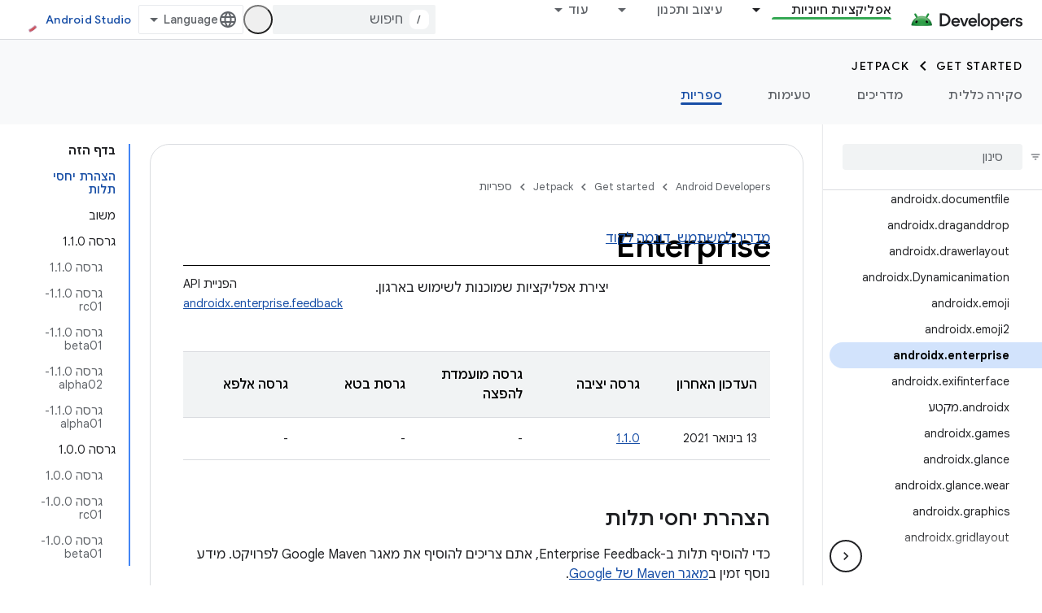

--- FILE ---
content_type: text/html; charset=utf-8
request_url: https://developer.android.google.cn/jetpack/androidx/releases/enterprise?authuser=0&hl=he
body_size: 35172
content:









<!doctype html>
<html 
      lang="he-x-mtfrom-en"
      dir="rtl">
  <head>
    <meta name="google-signin-client-id" content="721724668570-nbkv1cfusk7kk4eni4pjvepaus73b13t.apps.googleusercontent.com"><meta name="google-signin-scope"
          content="profile email"><meta property="og:site_name" content="Android Developers">
    <meta property="og:type" content="website"><meta name="googlebot" content="noindex"><meta name="theme-color" content="#34a853"><meta charset="utf-8">
    <meta content="IE=Edge" http-equiv="X-UA-Compatible">
    <meta name="viewport" content="width=device-width, initial-scale=1">
    

    <link rel="manifest" href="/_pwa/android/manifest.json"
          crossorigin="use-credentials">
    <link rel="preconnect" href="//www.gstatic.cn" crossorigin>
    <link rel="preconnect" href="//fonts.gstatic.cn" crossorigin>
    <link rel="preconnect" href="//fonts.googleapis.cn" crossorigin>
    <link rel="preconnect" href="//apis.google.com" crossorigin>
    <link rel="preconnect" href="//www.google-analytics.com" crossorigin><link rel="stylesheet" href="//fonts.googleapis.cn/css?family=Google+Sans:400,500,600,700|Google+Sans+Text:400,400italic,500,500italic,600,600italic,700,700italic|Roboto+Mono:400,500,700&display=swap">
      <link rel="stylesheet"
            href="//fonts.googleapis.cn/css2?family=Material+Icons&family=Material+Symbols+Outlined&display=block"><link rel="stylesheet" href="//fonts.googleapis.com/earlyaccess/notosanshebrew.css"><link rel="stylesheet" href="https://www.gstatic.cn/devrel-devsite/prod/v3df8aae39978de8281d519c083a1ff09816fe422ab8f1bf9f8e360a62fb9949d/android/css/app.css">
      
        <link rel="stylesheet" href="https://www.gstatic.cn/devrel-devsite/prod/v3df8aae39978de8281d519c083a1ff09816fe422ab8f1bf9f8e360a62fb9949d/android/css/dark-theme.css" disabled>
      <link rel="shortcut icon" href="https://www.gstatic.cn/devrel-devsite/prod/v3df8aae39978de8281d519c083a1ff09816fe422ab8f1bf9f8e360a62fb9949d/android/images/favicon.svg">
    <link rel="apple-touch-icon" href="https://www.gstatic.cn/devrel-devsite/prod/v3df8aae39978de8281d519c083a1ff09816fe422ab8f1bf9f8e360a62fb9949d/android/images/touchicon-180.png"><link rel="canonical" href="https://developer.android.google.cn/jetpack/androidx/releases/enterprise?hl=he">
      <link rel="alternate" hreflang="en-cn"
          href="https://developer.android.google.cn/jetpack/androidx/releases/enterprise" /><link rel="alternate" hreflang="x-default" href="https://developer.android.google.cn/jetpack/androidx/releases/enterprise" /><link rel="alternate" hreflang="ar-cn"
          href="https://developer.android.google.cn/jetpack/androidx/releases/enterprise?hl=ar" /><link rel="alternate" hreflang="bn-cn"
          href="https://developer.android.google.cn/jetpack/androidx/releases/enterprise?hl=bn" /><link rel="alternate" hreflang="zh-Hans-cn"
          href="https://developer.android.google.cn/jetpack/androidx/releases/enterprise?hl=zh-cn" /><link rel="alternate" hreflang="zh-Hant-cn"
          href="https://developer.android.google.cn/jetpack/androidx/releases/enterprise?hl=zh-tw" /><link rel="alternate" hreflang="fa-cn"
          href="https://developer.android.google.cn/jetpack/androidx/releases/enterprise?hl=fa" /><link rel="alternate" hreflang="fr-cn"
          href="https://developer.android.google.cn/jetpack/androidx/releases/enterprise?hl=fr" /><link rel="alternate" hreflang="de-cn"
          href="https://developer.android.google.cn/jetpack/androidx/releases/enterprise?hl=de" /><link rel="alternate" hreflang="he-cn"
          href="https://developer.android.google.cn/jetpack/androidx/releases/enterprise?hl=he" /><link rel="alternate" hreflang="hi-cn"
          href="https://developer.android.google.cn/jetpack/androidx/releases/enterprise?hl=hi" /><link rel="alternate" hreflang="id-cn"
          href="https://developer.android.google.cn/jetpack/androidx/releases/enterprise?hl=id" /><link rel="alternate" hreflang="it-cn"
          href="https://developer.android.google.cn/jetpack/androidx/releases/enterprise?hl=it" /><link rel="alternate" hreflang="ja-cn"
          href="https://developer.android.google.cn/jetpack/androidx/releases/enterprise?hl=ja" /><link rel="alternate" hreflang="ko-cn"
          href="https://developer.android.google.cn/jetpack/androidx/releases/enterprise?hl=ko" /><link rel="alternate" hreflang="pl-cn"
          href="https://developer.android.google.cn/jetpack/androidx/releases/enterprise?hl=pl" /><link rel="alternate" hreflang="pt-BR-cn"
          href="https://developer.android.google.cn/jetpack/androidx/releases/enterprise?hl=pt-br" /><link rel="alternate" hreflang="ru-cn"
          href="https://developer.android.google.cn/jetpack/androidx/releases/enterprise?hl=ru" /><link rel="alternate" hreflang="es-419-cn"
          href="https://developer.android.google.cn/jetpack/androidx/releases/enterprise?hl=es-419" /><link rel="alternate" hreflang="th-cn"
          href="https://developer.android.google.cn/jetpack/androidx/releases/enterprise?hl=th" /><link rel="alternate" hreflang="tr-cn"
          href="https://developer.android.google.cn/jetpack/androidx/releases/enterprise?hl=tr" /><link rel="alternate" hreflang="vi-cn"
          href="https://developer.android.google.cn/jetpack/androidx/releases/enterprise?hl=vi" /><link rel="alternate" hreflang="en"
          href="https://developer.android.com/jetpack/androidx/releases/enterprise" /><link rel="alternate" hreflang="x-default" href="https://developer.android.com/jetpack/androidx/releases/enterprise" /><link rel="alternate" hreflang="ar"
          href="https://developer.android.com/jetpack/androidx/releases/enterprise?hl=ar" /><link rel="alternate" hreflang="bn"
          href="https://developer.android.com/jetpack/androidx/releases/enterprise?hl=bn" /><link rel="alternate" hreflang="zh-Hans"
          href="https://developer.android.com/jetpack/androidx/releases/enterprise?hl=zh-cn" /><link rel="alternate" hreflang="zh-Hant"
          href="https://developer.android.com/jetpack/androidx/releases/enterprise?hl=zh-tw" /><link rel="alternate" hreflang="fa"
          href="https://developer.android.com/jetpack/androidx/releases/enterprise?hl=fa" /><link rel="alternate" hreflang="fr"
          href="https://developer.android.com/jetpack/androidx/releases/enterprise?hl=fr" /><link rel="alternate" hreflang="de"
          href="https://developer.android.com/jetpack/androidx/releases/enterprise?hl=de" /><link rel="alternate" hreflang="he"
          href="https://developer.android.com/jetpack/androidx/releases/enterprise?hl=he" /><link rel="alternate" hreflang="hi"
          href="https://developer.android.com/jetpack/androidx/releases/enterprise?hl=hi" /><link rel="alternate" hreflang="id"
          href="https://developer.android.com/jetpack/androidx/releases/enterprise?hl=id" /><link rel="alternate" hreflang="it"
          href="https://developer.android.com/jetpack/androidx/releases/enterprise?hl=it" /><link rel="alternate" hreflang="ja"
          href="https://developer.android.com/jetpack/androidx/releases/enterprise?hl=ja" /><link rel="alternate" hreflang="ko"
          href="https://developer.android.com/jetpack/androidx/releases/enterprise?hl=ko" /><link rel="alternate" hreflang="pl"
          href="https://developer.android.com/jetpack/androidx/releases/enterprise?hl=pl" /><link rel="alternate" hreflang="pt-BR"
          href="https://developer.android.com/jetpack/androidx/releases/enterprise?hl=pt-br" /><link rel="alternate" hreflang="ru"
          href="https://developer.android.com/jetpack/androidx/releases/enterprise?hl=ru" /><link rel="alternate" hreflang="es-419"
          href="https://developer.android.com/jetpack/androidx/releases/enterprise?hl=es-419" /><link rel="alternate" hreflang="th"
          href="https://developer.android.com/jetpack/androidx/releases/enterprise?hl=th" /><link rel="alternate" hreflang="tr"
          href="https://developer.android.com/jetpack/androidx/releases/enterprise?hl=tr" /><link rel="alternate" hreflang="vi"
          href="https://developer.android.com/jetpack/androidx/releases/enterprise?hl=vi" /><title>ארגון &nbsp;|&nbsp; Jetpack &nbsp;|&nbsp; Android Developers</title>

<meta property="og:title" content="ארגון &nbsp;|&nbsp; Jetpack &nbsp;|&nbsp; Android Developers"><meta property="og:url" content="https://developer.android.google.cn/jetpack/androidx/releases/enterprise?hl=he"><meta property="og:image" content="https://developer.android.google.cn/static/images/social/android-developers.png?authuser=0&amp;hl=he">
  <meta property="og:image:width" content="1200">
  <meta property="og:image:height" content="675"><meta property="og:locale" content="he"><meta name="twitter:card" content="summary_large_image"><script type="application/ld+json">
  {
    "@context": "https://schema.org",
    "@type": "Article",
    
    "headline": "ארגון"
  }
</script><script type="application/ld+json">
  {
    "@context": "https://schema.org",
    "@type": "BreadcrumbList",
    "itemListElement": [{
      "@type": "ListItem",
      "position": 1,
      "name": "Get started",
      "item": "https://developer.android.google.cn/get-started/overview"
    },{
      "@type": "ListItem",
      "position": 2,
      "name": "Jetpack",
      "item": "https://developer.android.google.cn/jetpack"
    },{
      "@type": "ListItem",
      "position": 3,
      "name": "ארגון",
      "item": "https://developer.android.google.cn/jetpack/androidx/releases/enterprise"
    }]
  }
  </script><link rel="alternate machine-translated-from" hreflang="en"
        href="https://developer.android.google.cn/jetpack/androidx/releases/enterprise?hl=en&amp;authuser=0">
  

  

  

  


    
      <link rel="stylesheet" href="/extras.css"></head>
  <body class="color-scheme--light"
        template="page"
        theme="android-theme"
        type="article"
        
        appearance
        
        layout="docs"
        
        block-apix
        
        
        
        display-toc
        pending>
  
    <devsite-progress type="indeterminate" id="app-progress"></devsite-progress>
  
  
    <a href="#main-content" class="skip-link button">
      
      דילוג לתוכן הראשי
    </a>
    <section class="devsite-wrapper">
      <devsite-cookie-notification-bar></devsite-cookie-notification-bar><devsite-header role="banner">
  
    





















<div class="devsite-header--inner" data-nosnippet>
  <div class="devsite-top-logo-row-wrapper-wrapper">
    <div class="devsite-top-logo-row-wrapper">
      <div class="devsite-top-logo-row">
        <button type="button" id="devsite-hamburger-menu"
          class="devsite-header-icon-button button-flat material-icons gc-analytics-event"
          data-category="Site-Wide Custom Events"
          data-label="Navigation menu button"
          visually-hidden
          aria-label="פתיחת התפריט">
        </button>
        
<div class="devsite-product-name-wrapper">

  <a href="/" class="devsite-site-logo-link gc-analytics-event"
   data-category="Site-Wide Custom Events" data-label="Site logo" track-type="globalNav"
   track-name="androidDevelopers" track-metadata-position="nav"
   track-metadata-eventDetail="nav">
  
  <picture>
    
    <source srcset="https://www.gstatic.cn/devrel-devsite/prod/v3df8aae39978de8281d519c083a1ff09816fe422ab8f1bf9f8e360a62fb9949d/android/images/lockup-dark-theme.png"
            media="(prefers-color-scheme: dark)"
            class="devsite-dark-theme">
    
    <img src="https://www.gstatic.cn/devrel-devsite/prod/v3df8aae39978de8281d519c083a1ff09816fe422ab8f1bf9f8e360a62fb9949d/android/images/lockup.png" class="devsite-site-logo" alt="Android Developers">
  </picture>
  
</a>



  
  
  <span class="devsite-product-name">
    <ul class="devsite-breadcrumb-list"
  >
  
  <li class="devsite-breadcrumb-item
             ">
    
    
    
      
      
    
  </li>
  
</ul>
  </span>

</div>
        <div class="devsite-top-logo-row-middle">
          <div class="devsite-header-upper-tabs">
            
              
              
  <devsite-tabs class="upper-tabs">

    <nav class="devsite-tabs-wrapper" aria-label="הכרטיסיות העליונות">
      
        
          <tab class="devsite-dropdown
    devsite-dropdown-full
    devsite-active
    
    ">
  
    <a href="https://developer.android.google.cn/jetpack?authuser=0&amp;hl=he"
    class="devsite-tabs-content gc-analytics-event android-dropdown-tab"
      track-metadata-eventdetail="https://developer.android.google.cn/jetpack?authuser=0&amp;hl=he"
    
       track-type="nav"
       track-metadata-position="nav - אפליקציות חיוניות"
       track-metadata-module="primary nav"
       aria-label="אפליקציות חיוניות, selected" 
       
         
           data-category="Site-Wide Custom Events"
         
           data-label="Tab: אפליקציות חיוניות"
         
           track-name="אפליקציות חיוניות"
         
       >
    אפליקציות חיוניות
  
    </a>
    
      <button
         aria-haspopup="menu"
         aria-expanded="false"
         aria-label="התפריט הנפתח של אפליקציות חיוניות"
         track-type="nav"
         track-metadata-eventdetail="https://developer.android.google.cn/jetpack?authuser=0&amp;hl=he"
         track-metadata-position="nav - אפליקציות חיוניות"
         track-metadata-module="primary nav"
         
          
            data-category="Site-Wide Custom Events"
          
            data-label="Tab: אפליקציות חיוניות"
          
            track-name="אפליקציות חיוניות"
          
        
         class="devsite-tabs-dropdown-toggle devsite-icon devsite-icon-arrow-drop-down"></button>
    
  
  <div class="devsite-tabs-dropdown" role="menu" aria-label="submenu" hidden>
    
    <div class="devsite-tabs-dropdown-content">
      
        <div class="devsite-tabs-dropdown-column
                    android-dropdown android-dropdown-primary android-dropdown-ai">
          
            <ul class="devsite-tabs-dropdown-section
                       ">
              
                <li class="devsite-nav-title" role="heading" tooltip>פיתוח חוויות מבוססות-AI</li>
              
              
                <li class="devsite-nav-description">פיתוח אפליקציות ל-Android מבוססות-AI באמצעות Gemini APIs ועוד.
</li>
              
              
                <li class="devsite-nav-item">
                  <a href="https://developer.android.google.cn/ai?authuser=0&amp;hl=he"
                    
                     track-type="nav"
                     track-metadata-eventdetail="https://developer.android.google.cn/ai?authuser=0&amp;hl=he"
                     track-metadata-position="nav - אפליקציות חיוניות"
                     track-metadata-module="tertiary nav"
                     
                       track-metadata-module_headline="פיתוח חוויות מבוססות-ai"
                     
                     tooltip
                  
                    
                     class="button button-primary"
                    
                  >
                    
                    <div class="devsite-nav-item-title">
                      מתחילים
                    </div>
                    
                  </a>
                </li>
              
            </ul>
          
        </div>
      
        <div class="devsite-tabs-dropdown-column
                    android-dropdown">
          
            <ul class="devsite-tabs-dropdown-section
                       android-dropdown-section-icon android-dropdown-section-icon-launch">
              
                <li class="devsite-nav-title" role="heading" tooltip>מתחילים</li>
              
              
                <li class="devsite-nav-description">כדי להתחיל, יוצרים את האפליקציה הראשונה. אפשר להעמיק את הידע באמצעות קורסי ההכשרה שלנו או ללמוד על פיתוח אפליקציות באופן עצמאי.
</li>
              
              
                <li class="devsite-nav-item">
                  <a href="https://developer.android.google.cn/get-started/overview?authuser=0&amp;hl=he"
                    
                     track-type="nav"
                     track-metadata-eventdetail="https://developer.android.google.cn/get-started/overview?authuser=0&amp;hl=he"
                     track-metadata-position="nav - אפליקציות חיוניות"
                     track-metadata-module="tertiary nav"
                     
                       track-metadata-module_headline="מתחילים"
                     
                     tooltip
                  >
                    
                    <div class="devsite-nav-item-title">
                      שלום עולם
                    </div>
                    
                  </a>
                </li>
              
                <li class="devsite-nav-item">
                  <a href="https://developer.android.google.cn/courses?authuser=0&amp;hl=he"
                    
                     track-type="nav"
                     track-metadata-eventdetail="https://developer.android.google.cn/courses?authuser=0&amp;hl=he"
                     track-metadata-position="nav - אפליקציות חיוניות"
                     track-metadata-module="tertiary nav"
                     
                       track-metadata-module_headline="מתחילים"
                     
                     tooltip
                  >
                    
                    <div class="devsite-nav-item-title">
                      קורסי הכשרה
                    </div>
                    
                  </a>
                </li>
              
                <li class="devsite-nav-item">
                  <a href="https://developer.android.google.cn/get-started/codelabs?authuser=0&amp;hl=he"
                    
                     track-type="nav"
                     track-metadata-eventdetail="https://developer.android.google.cn/get-started/codelabs?authuser=0&amp;hl=he"
                     track-metadata-position="nav - אפליקציות חיוניות"
                     track-metadata-module="tertiary nav"
                     
                       track-metadata-module_headline="מתחילים"
                     
                     tooltip
                  >
                    
                    <div class="devsite-nav-item-title">
                      מערכי שיעור
                    </div>
                    
                  </a>
                </li>
              
                <li class="devsite-nav-item">
                  <a href="https://developer.android.google.cn/develop/ui/compose/adopt?authuser=0&amp;hl=he"
                    
                     track-type="nav"
                     track-metadata-eventdetail="https://developer.android.google.cn/develop/ui/compose/adopt?authuser=0&amp;hl=he"
                     track-metadata-position="nav - אפליקציות חיוניות"
                     track-metadata-module="tertiary nav"
                     
                       track-metadata-module_headline="מתחילים"
                     
                     tooltip
                  >
                    
                    <div class="devsite-nav-item-title">
                      יצירת מוזיקה לצוותים
                    </div>
                    
                  </a>
                </li>
              
                <li class="devsite-nav-item">
                  <a href="https://developer.android.google.cn/kotlin?authuser=0&amp;hl=he"
                    
                     track-type="nav"
                     track-metadata-eventdetail="https://developer.android.google.cn/kotlin?authuser=0&amp;hl=he"
                     track-metadata-position="nav - אפליקציות חיוניות"
                     track-metadata-module="tertiary nav"
                     
                       track-metadata-module_headline="מתחילים"
                     
                     tooltip
                  >
                    
                    <div class="devsite-nav-item-title">
                      ‫Kotlin ל-Android
                    </div>
                    
                  </a>
                </li>
              
                <li class="devsite-nav-item">
                  <a href="https://play.google.com/console/about/guides/play-commerce/?authuser=0&amp;hl=he"
                    
                     track-type="nav"
                     track-metadata-eventdetail="https://play.google.com/console/about/guides/play-commerce/?authuser=0&amp;hl=he"
                     track-metadata-position="nav - אפליקציות חיוניות"
                     track-metadata-module="tertiary nav"
                     
                       track-metadata-module_headline="מתחילים"
                     
                     tooltip
                  >
                    
                    <div class="devsite-nav-item-title">
                      מונטיזציה עם Play ↗️
                    </div>
                    
                  </a>
                </li>
              
                <li class="devsite-nav-item">
                  <a href="https://developer.android.google.cn/developer-verification?authuser=0&amp;hl=he"
                    
                     track-type="nav"
                     track-metadata-eventdetail="https://developer.android.google.cn/developer-verification?authuser=0&amp;hl=he"
                     track-metadata-position="nav - אפליקציות חיוניות"
                     track-metadata-module="tertiary nav"
                     
                       track-metadata-module_headline="מתחילים"
                     
                     tooltip
                  >
                    
                    <div class="devsite-nav-item-title">
                      אימות המפתחים של Android
                    </div>
                    
                  </a>
                </li>
              
            </ul>
          
        </div>
      
        <div class="devsite-tabs-dropdown-column
                    android-dropdown">
          
            <ul class="devsite-tabs-dropdown-section
                       android-dropdown-section-icon android-dropdown-section-icon-multiple-screens">
              
                <li class="devsite-nav-title" role="heading" tooltip>הארכה לפי מכשיר</li>
              
              
                <li class="devsite-nav-description">אתם יכולים ליצור אפליקציות שמאפשרות למשתמשים ליהנות מחוויה חלקה בטלפונים, בטאבלטים, בשעונים, באוזניות ועוד.
</li>
              
              
                <li class="devsite-nav-item">
                  <a href="https://developer.android.google.cn/adaptive-apps?authuser=0&amp;hl=he"
                    
                     track-type="nav"
                     track-metadata-eventdetail="https://developer.android.google.cn/adaptive-apps?authuser=0&amp;hl=he"
                     track-metadata-position="nav - אפליקציות חיוניות"
                     track-metadata-module="tertiary nav"
                     
                       track-metadata-module_headline="הארכה לפי מכשיר"
                     
                     tooltip
                  >
                    
                    <div class="devsite-nav-item-title">
                      אפליקציות מותאמות
                    </div>
                    
                  </a>
                </li>
              
                <li class="devsite-nav-item">
                  <a href="https://developer.android.google.cn/xr?authuser=0&amp;hl=he"
                    
                     track-type="nav"
                     track-metadata-eventdetail="https://developer.android.google.cn/xr?authuser=0&amp;hl=he"
                     track-metadata-position="nav - אפליקציות חיוניות"
                     track-metadata-module="tertiary nav"
                     
                       track-metadata-module_headline="הארכה לפי מכשיר"
                     
                     tooltip
                  >
                    
                    <div class="devsite-nav-item-title">
                      Android XR
                    </div>
                    
                  </a>
                </li>
              
                <li class="devsite-nav-item">
                  <a href="https://developer.android.google.cn/wear?authuser=0&amp;hl=he"
                    
                     track-type="nav"
                     track-metadata-eventdetail="https://developer.android.google.cn/wear?authuser=0&amp;hl=he"
                     track-metadata-position="nav - אפליקציות חיוניות"
                     track-metadata-module="tertiary nav"
                     
                       track-metadata-module_headline="הארכה לפי מכשיר"
                     
                     tooltip
                  >
                    
                    <div class="devsite-nav-item-title">
                      Wear OS
                    </div>
                    
                  </a>
                </li>
              
                <li class="devsite-nav-item">
                  <a href="https://developer.android.google.cn/cars?authuser=0&amp;hl=he"
                    
                     track-type="nav"
                     track-metadata-eventdetail="https://developer.android.google.cn/cars?authuser=0&amp;hl=he"
                     track-metadata-position="nav - אפליקציות חיוניות"
                     track-metadata-module="tertiary nav"
                     
                       track-metadata-module_headline="הארכה לפי מכשיר"
                     
                     tooltip
                  >
                    
                    <div class="devsite-nav-item-title">
                      ‫Android לרכבים
                    </div>
                    
                  </a>
                </li>
              
                <li class="devsite-nav-item">
                  <a href="https://developer.android.google.cn/tv?authuser=0&amp;hl=he"
                    
                     track-type="nav"
                     track-metadata-eventdetail="https://developer.android.google.cn/tv?authuser=0&amp;hl=he"
                     track-metadata-position="nav - אפליקציות חיוניות"
                     track-metadata-module="tertiary nav"
                     
                       track-metadata-module_headline="הארכה לפי מכשיר"
                     
                     tooltip
                  >
                    
                    <div class="devsite-nav-item-title">
                      Android TV
                    </div>
                    
                  </a>
                </li>
              
                <li class="devsite-nav-item">
                  <a href="https://developer.android.google.cn/chrome-os?authuser=0&amp;hl=he"
                    
                     track-type="nav"
                     track-metadata-eventdetail="https://developer.android.google.cn/chrome-os?authuser=0&amp;hl=he"
                     track-metadata-position="nav - אפליקציות חיוניות"
                     track-metadata-module="tertiary nav"
                     
                       track-metadata-module_headline="הארכה לפי מכשיר"
                     
                     tooltip
                  >
                    
                    <div class="devsite-nav-item-title">
                      ChromeOS
                    </div>
                    
                  </a>
                </li>
              
            </ul>
          
        </div>
      
        <div class="devsite-tabs-dropdown-column
                    android-dropdown">
          
            <ul class="devsite-tabs-dropdown-section
                       android-dropdown-section-icon android-dropdown-section-icon-platform">
              
                <li class="devsite-nav-title" role="heading" tooltip>בנייה לפי קטגוריה</li>
              
              
                <li class="devsite-nav-description">כדי ללמוד איך לבנות את הפתרון לתרחיש השימוש שלכם, תוכלו להיעזר בהנחיות המפורטות והמבוססות על דעות של Google.
</li>
              
              
                <li class="devsite-nav-item">
                  <a href="https://developer.android.google.cn/games?authuser=0&amp;hl=he"
                    
                     track-type="nav"
                     track-metadata-eventdetail="https://developer.android.google.cn/games?authuser=0&amp;hl=he"
                     track-metadata-position="nav - אפליקציות חיוניות"
                     track-metadata-module="tertiary nav"
                     
                       track-metadata-module_headline="בנייה לפי קטגוריה"
                     
                     tooltip
                  >
                    
                    <div class="devsite-nav-item-title">
                      משחקים
                    </div>
                    
                  </a>
                </li>
              
                <li class="devsite-nav-item">
                  <a href="https://developer.android.google.cn/media?authuser=0&amp;hl=he"
                    
                     track-type="nav"
                     track-metadata-eventdetail="https://developer.android.google.cn/media?authuser=0&amp;hl=he"
                     track-metadata-position="nav - אפליקציות חיוניות"
                     track-metadata-module="tertiary nav"
                     
                       track-metadata-module_headline="בנייה לפי קטגוריה"
                     
                     tooltip
                  >
                    
                    <div class="devsite-nav-item-title">
                      מצלמה ומדיה
                    </div>
                    
                  </a>
                </li>
              
                <li class="devsite-nav-item">
                  <a href="https://developer.android.google.cn/social-and-messaging?authuser=0&amp;hl=he"
                    
                     track-type="nav"
                     track-metadata-eventdetail="https://developer.android.google.cn/social-and-messaging?authuser=0&amp;hl=he"
                     track-metadata-position="nav - אפליקציות חיוניות"
                     track-metadata-module="tertiary nav"
                     
                       track-metadata-module_headline="בנייה לפי קטגוריה"
                     
                     tooltip
                  >
                    
                    <div class="devsite-nav-item-title">
                      רשתות חברתיות והודעות
                    </div>
                    
                  </a>
                </li>
              
                <li class="devsite-nav-item">
                  <a href="https://developer.android.google.cn/health-and-fitness?authuser=0&amp;hl=he"
                    
                     track-type="nav"
                     track-metadata-eventdetail="https://developer.android.google.cn/health-and-fitness?authuser=0&amp;hl=he"
                     track-metadata-position="nav - אפליקציות חיוניות"
                     track-metadata-module="tertiary nav"
                     
                       track-metadata-module_headline="בנייה לפי קטגוריה"
                     
                     tooltip
                  >
                    
                    <div class="devsite-nav-item-title">
                      בריאות וכושר
                    </div>
                    
                  </a>
                </li>
              
                <li class="devsite-nav-item">
                  <a href="https://developer.android.google.cn/productivity?authuser=0&amp;hl=he"
                    
                     track-type="nav"
                     track-metadata-eventdetail="https://developer.android.google.cn/productivity?authuser=0&amp;hl=he"
                     track-metadata-position="nav - אפליקציות חיוניות"
                     track-metadata-module="tertiary nav"
                     
                       track-metadata-module_headline="בנייה לפי קטגוריה"
                     
                     tooltip
                  >
                    
                    <div class="devsite-nav-item-title">
                      פרודוקטיביות
                    </div>
                    
                  </a>
                </li>
              
                <li class="devsite-nav-item">
                  <a href="https://developer.android.google.cn/work/overview?authuser=0&amp;hl=he"
                    
                     track-type="nav"
                     track-metadata-eventdetail="https://developer.android.google.cn/work/overview?authuser=0&amp;hl=he"
                     track-metadata-position="nav - אפליקציות חיוניות"
                     track-metadata-module="tertiary nav"
                     
                       track-metadata-module_headline="בנייה לפי קטגוריה"
                     
                     tooltip
                  >
                    
                    <div class="devsite-nav-item-title">
                      אפליקציות של הארגון
                    </div>
                    
                  </a>
                </li>
              
            </ul>
          
        </div>
      
        <div class="devsite-tabs-dropdown-column
                    android-dropdown">
          
            <ul class="devsite-tabs-dropdown-section
                       android-dropdown-section-icon android-dropdown-section-icon-stars">
              
                <li class="devsite-nav-title" role="heading" tooltip>קבל את הדפדפנים העדכניים ביותר</li>
              
              
                <li class="devsite-nav-description">כדאי להתעדכן בגרסאות האחרונות במהלך השנה, להצטרף לתוכניות התצוגה המקדימה שלנו ולשלוח לנו משוב.
</li>
              
              
                <li class="devsite-nav-item">
                  <a href="https://developer.android.google.cn/latest-updates?authuser=0&amp;hl=he"
                    
                     track-type="nav"
                     track-metadata-eventdetail="https://developer.android.google.cn/latest-updates?authuser=0&amp;hl=he"
                     track-metadata-position="nav - אפליקציות חיוניות"
                     track-metadata-module="tertiary nav"
                     
                       track-metadata-module_headline="קבל את הדפדפנים העדכניים ביותר"
                     
                     tooltip
                  >
                    
                    <div class="devsite-nav-item-title">
                      עדכונים אחרונים
                    </div>
                    
                  </a>
                </li>
              
                <li class="devsite-nav-item">
                  <a href="https://developer.android.google.cn/latest-updates/experimental?authuser=0&amp;hl=he"
                    
                     track-type="nav"
                     track-metadata-eventdetail="https://developer.android.google.cn/latest-updates/experimental?authuser=0&amp;hl=he"
                     track-metadata-position="nav - אפליקציות חיוניות"
                     track-metadata-module="tertiary nav"
                     
                       track-metadata-module_headline="קבל את הדפדפנים העדכניים ביותר"
                     
                     tooltip
                  >
                    
                    <div class="devsite-nav-item-title">
                      עדכונים ניסיוניים
                    </div>
                    
                  </a>
                </li>
              
                <li class="devsite-nav-item">
                  <a href="https://developer.android.google.cn/studio/preview?authuser=0&amp;hl=he"
                    
                     track-type="nav"
                     track-metadata-eventdetail="https://developer.android.google.cn/studio/preview?authuser=0&amp;hl=he"
                     track-metadata-position="nav - אפליקציות חיוניות"
                     track-metadata-module="tertiary nav"
                     
                       track-metadata-module_headline="קבל את הדפדפנים העדכניים ביותר"
                     
                     tooltip
                  >
                    
                    <div class="devsite-nav-item-title">
                      תצוגה מקדימה של Android Studio
                    </div>
                    
                  </a>
                </li>
              
                <li class="devsite-nav-item">
                  <a href="https://developer.android.google.cn/jetpack/androidx/versions?authuser=0&amp;hl=he"
                    
                     track-type="nav"
                     track-metadata-eventdetail="https://developer.android.google.cn/jetpack/androidx/versions?authuser=0&amp;hl=he"
                     track-metadata-position="nav - אפליקציות חיוניות"
                     track-metadata-module="tertiary nav"
                     
                       track-metadata-module_headline="קבל את הדפדפנים העדכניים ביותר"
                     
                     tooltip
                  >
                    
                    <div class="devsite-nav-item-title">
                      ספריות Jetpack ו-Compose
                    </div>
                    
                  </a>
                </li>
              
                <li class="devsite-nav-item">
                  <a href="https://developer.android.google.cn/training/wearables/versions/latest?authuser=0&amp;hl=he"
                    
                     track-type="nav"
                     track-metadata-eventdetail="https://developer.android.google.cn/training/wearables/versions/latest?authuser=0&amp;hl=he"
                     track-metadata-position="nav - אפליקציות חיוניות"
                     track-metadata-module="tertiary nav"
                     
                       track-metadata-module_headline="קבל את הדפדפנים העדכניים ביותר"
                     
                     tooltip
                  >
                    
                    <div class="devsite-nav-item-title">
                      גרסאות של Wear OS
                    </div>
                    
                  </a>
                </li>
              
                <li class="devsite-nav-item">
                  <a href="https://developer.android.google.cn/design-for-safety/privacy-sandbox?authuser=0&amp;hl=he"
                    
                     track-type="nav"
                     track-metadata-eventdetail="https://developer.android.google.cn/design-for-safety/privacy-sandbox?authuser=0&amp;hl=he"
                     track-metadata-position="nav - אפליקציות חיוניות"
                     track-metadata-module="tertiary nav"
                     
                       track-metadata-module_headline="קבל את הדפדפנים העדכניים ביותר"
                     
                     tooltip
                  >
                    
                    <div class="devsite-nav-item-title">
                      ארגז החול לפרטיות ↗️
                    </div>
                    
                  </a>
                </li>
              
            </ul>
          
        </div>
      
    </div>
  </div>
</tab>
        
      
        
          <tab class="devsite-dropdown
    devsite-dropdown-full
    
    
    ">
  
    <a href="https://developer.android.google.cn/design?authuser=0&amp;hl=he"
    class="devsite-tabs-content gc-analytics-event android-dropdown-tab"
      track-metadata-eventdetail="https://developer.android.google.cn/design?authuser=0&amp;hl=he"
    
       track-type="nav"
       track-metadata-position="nav - עיצוב ותכנון"
       track-metadata-module="primary nav"
       
       
         
           data-category="Site-Wide Custom Events"
         
           data-label="Tab: עיצוב ותכנון"
         
           track-name="עיצוב ותכנון"
         
       >
    עיצוב ותכנון
  
    </a>
    
      <button
         aria-haspopup="menu"
         aria-expanded="false"
         aria-label="התפריט הנפתח של עיצוב ותכנון"
         track-type="nav"
         track-metadata-eventdetail="https://developer.android.google.cn/design?authuser=0&amp;hl=he"
         track-metadata-position="nav - עיצוב ותכנון"
         track-metadata-module="primary nav"
         
          
            data-category="Site-Wide Custom Events"
          
            data-label="Tab: עיצוב ותכנון"
          
            track-name="עיצוב ותכנון"
          
        
         class="devsite-tabs-dropdown-toggle devsite-icon devsite-icon-arrow-drop-down"></button>
    
  
  <div class="devsite-tabs-dropdown" role="menu" aria-label="submenu" hidden>
    
    <div class="devsite-tabs-dropdown-content">
      
        <div class="devsite-tabs-dropdown-column
                    android-dropdown android-dropdown-primary android-dropdown-mad">
          
            <ul class="devsite-tabs-dropdown-section
                       ">
              
                <li class="devsite-nav-title" role="heading" tooltip>חוויות מעולות</li>
              
              
                <li class="devsite-nav-description">תספקו את החוויה הכי טובה למשתמשים הכי טובים שלכם.
</li>
              
              
                <li class="devsite-nav-item">
                  <a href="https://developer.android.google.cn/quality/excellent?authuser=0&amp;hl=he"
                    
                     track-type="nav"
                     track-metadata-eventdetail="https://developer.android.google.cn/quality/excellent?authuser=0&amp;hl=he"
                     track-metadata-position="nav - עיצוב ותכנון"
                     track-metadata-module="tertiary nav"
                     
                       track-metadata-module_headline="חוויות מעולות"
                     
                     tooltip
                  
                    
                     class="button button-primary"
                    
                  >
                    
                    <div class="devsite-nav-item-title">
                      מידע נוסף
                    </div>
                    
                  </a>
                </li>
              
            </ul>
          
        </div>
      
        <div class="devsite-tabs-dropdown-column
                    android-dropdown">
          
            <ul class="devsite-tabs-dropdown-section
                       android-dropdown-section-icon android-dropdown-section-icon-layout">
              
                <li class="devsite-nav-title" role="heading" tooltip>עיצוב ממשק משתמש</li>
              
              
                <li class="devsite-nav-description">עיצוב ממשק משתמש יפהפה באמצעות שיטות מומלצות ל-Android.</li>
              
              
                <li class="devsite-nav-item">
                  <a href="https://developer.android.google.cn/design/ui?authuser=0&amp;hl=he"
                    
                     track-type="nav"
                     track-metadata-eventdetail="https://developer.android.google.cn/design/ui?authuser=0&amp;hl=he"
                     track-metadata-position="nav - עיצוב ותכנון"
                     track-metadata-module="tertiary nav"
                     
                       track-metadata-module_headline="עיצוב ממשק משתמש"
                     
                     tooltip
                  >
                    
                    <div class="devsite-nav-item-title">
                      עיצוב ל-Android
                    </div>
                    
                  </a>
                </li>
              
                <li class="devsite-nav-item">
                  <a href="https://developer.android.google.cn/design/ui/mobile?authuser=0&amp;hl=he"
                    
                     track-type="nav"
                     track-metadata-eventdetail="https://developer.android.google.cn/design/ui/mobile?authuser=0&amp;hl=he"
                     track-metadata-position="nav - עיצוב ותכנון"
                     track-metadata-module="tertiary nav"
                     
                       track-metadata-module_headline="עיצוב ממשק משתמש"
                     
                     tooltip
                  >
                    
                    <div class="devsite-nav-item-title">
                      נייד
                    </div>
                    
                  </a>
                </li>
              
                <li class="devsite-nav-item">
                  <a href="https://developer.android.google.cn/design/ui/large-screens?authuser=0&amp;hl=he"
                    
                     track-type="nav"
                     track-metadata-eventdetail="https://developer.android.google.cn/design/ui/large-screens?authuser=0&amp;hl=he"
                     track-metadata-position="nav - עיצוב ותכנון"
                     track-metadata-module="tertiary nav"
                     
                       track-metadata-module_headline="עיצוב ממשק משתמש"
                     
                     tooltip
                  >
                    
                    <div class="devsite-nav-item-title">
                      ממשק משתמש דינמי
                    </div>
                    
                  </a>
                </li>
              
                <li class="devsite-nav-item">
                  <a href="https://developer.android.google.cn/design/ui/xr?authuser=0&amp;hl=he"
                    
                     track-type="nav"
                     track-metadata-eventdetail="https://developer.android.google.cn/design/ui/xr?authuser=0&amp;hl=he"
                     track-metadata-position="nav - עיצוב ותכנון"
                     track-metadata-module="tertiary nav"
                     
                       track-metadata-module_headline="עיצוב ממשק משתמש"
                     
                     tooltip
                  >
                    
                    <div class="devsite-nav-item-title">
                      משקפי VR עם Android XR ומשקפי AR עם Android XR
                    </div>
                    
                  </a>
                </li>
              
                <li class="devsite-nav-item">
                  <a href="https://developer.android.google.cn/design/ui/ai-glasses?authuser=0&amp;hl=he"
                    
                     track-type="nav"
                     track-metadata-eventdetail="https://developer.android.google.cn/design/ui/ai-glasses?authuser=0&amp;hl=he"
                     track-metadata-position="nav - עיצוב ותכנון"
                     track-metadata-module="tertiary nav"
                     
                       track-metadata-module_headline="עיצוב ממשק משתמש"
                     
                     tooltip
                  >
                    
                    <div class="devsite-nav-item-title">
                      משקפי AI
                    </div>
                    
                  </a>
                </li>
              
                <li class="devsite-nav-item">
                  <a href="https://developer.android.google.cn/design/ui/widget?authuser=0&amp;hl=he"
                    
                     track-type="nav"
                     track-metadata-eventdetail="https://developer.android.google.cn/design/ui/widget?authuser=0&amp;hl=he"
                     track-metadata-position="nav - עיצוב ותכנון"
                     track-metadata-module="tertiary nav"
                     
                       track-metadata-module_headline="עיצוב ממשק משתמש"
                     
                     tooltip
                  >
                    
                    <div class="devsite-nav-item-title">
                      רכיבי Widget
                    </div>
                    
                  </a>
                </li>
              
                <li class="devsite-nav-item">
                  <a href="https://developer.android.google.cn/design/ui/wear?authuser=0&amp;hl=he"
                    
                     track-type="nav"
                     track-metadata-eventdetail="https://developer.android.google.cn/design/ui/wear?authuser=0&amp;hl=he"
                     track-metadata-position="nav - עיצוב ותכנון"
                     track-metadata-module="tertiary nav"
                     
                       track-metadata-module_headline="עיצוב ממשק משתמש"
                     
                     tooltip
                  >
                    
                    <div class="devsite-nav-item-title">
                      Wear OS
                    </div>
                    
                  </a>
                </li>
              
                <li class="devsite-nav-item">
                  <a href="https://developer.android.google.cn/design/ui/tv?authuser=0&amp;hl=he"
                    
                     track-type="nav"
                     track-metadata-eventdetail="https://developer.android.google.cn/design/ui/tv?authuser=0&amp;hl=he"
                     track-metadata-position="nav - עיצוב ותכנון"
                     track-metadata-module="tertiary nav"
                     
                       track-metadata-module_headline="עיצוב ממשק משתמש"
                     
                     tooltip
                  >
                    
                    <div class="devsite-nav-item-title">
                      Android TV
                    </div>
                    
                  </a>
                </li>
              
                <li class="devsite-nav-item">
                  <a href="https://developer.android.google.cn/design/ui/cars?authuser=0&amp;hl=he"
                    
                     track-type="nav"
                     track-metadata-eventdetail="https://developer.android.google.cn/design/ui/cars?authuser=0&amp;hl=he"
                     track-metadata-position="nav - עיצוב ותכנון"
                     track-metadata-module="tertiary nav"
                     
                       track-metadata-module_headline="עיצוב ממשק משתמש"
                     
                     tooltip
                  >
                    
                    <div class="devsite-nav-item-title">
                      ‫Android לרכבים
                    </div>
                    
                  </a>
                </li>
              
            </ul>
          
        </div>
      
        <div class="devsite-tabs-dropdown-column
                    android-dropdown">
          
            <ul class="devsite-tabs-dropdown-section
                       android-dropdown-section-icon android-dropdown-section-icon-design">
              
                <li class="devsite-nav-title" role="heading" tooltip>ארכיטקטורה</li>
              
              
                <li class="devsite-nav-description">עיצוב לוגיקה ושירותים חזקים, ניתנים לבדיקה וקלים לתחזוקה באפליקציה.</li>
              
              
                <li class="devsite-nav-item">
                  <a href="https://developer.android.google.cn/topic/architecture/intro?authuser=0&amp;hl=he"
                    
                     track-type="nav"
                     track-metadata-eventdetail="https://developer.android.google.cn/topic/architecture/intro?authuser=0&amp;hl=he"
                     track-metadata-position="nav - עיצוב ותכנון"
                     track-metadata-module="tertiary nav"
                     
                       track-metadata-module_headline="ארכיטקטורה"
                     
                     tooltip
                  >
                    
                    <div class="devsite-nav-item-title">
                      מבוא
                    </div>
                    
                  </a>
                </li>
              
                <li class="devsite-nav-item">
                  <a href="https://developer.android.google.cn/topic/libraries/view-binding?authuser=0&amp;hl=he"
                    
                     track-type="nav"
                     track-metadata-eventdetail="https://developer.android.google.cn/topic/libraries/view-binding?authuser=0&amp;hl=he"
                     track-metadata-position="nav - עיצוב ותכנון"
                     track-metadata-module="tertiary nav"
                     
                       track-metadata-module_headline="ארכיטקטורה"
                     
                     tooltip
                  >
                    
                    <div class="devsite-nav-item-title">
                      ספריות
                    </div>
                    
                  </a>
                </li>
              
                <li class="devsite-nav-item">
                  <a href="https://developer.android.google.cn/guide/navigation/navigation-principles?authuser=0&amp;hl=he"
                    
                     track-type="nav"
                     track-metadata-eventdetail="https://developer.android.google.cn/guide/navigation/navigation-principles?authuser=0&amp;hl=he"
                     track-metadata-position="nav - עיצוב ותכנון"
                     track-metadata-module="tertiary nav"
                     
                       track-metadata-module_headline="ארכיטקטורה"
                     
                     tooltip
                  >
                    
                    <div class="devsite-nav-item-title">
                      ניווט
                    </div>
                    
                  </a>
                </li>
              
                <li class="devsite-nav-item">
                  <a href="https://developer.android.google.cn/topic/modularization?authuser=0&amp;hl=he"
                    
                     track-type="nav"
                     track-metadata-eventdetail="https://developer.android.google.cn/topic/modularization?authuser=0&amp;hl=he"
                     track-metadata-position="nav - עיצוב ותכנון"
                     track-metadata-module="tertiary nav"
                     
                       track-metadata-module_headline="ארכיטקטורה"
                     
                     tooltip
                  >
                    
                    <div class="devsite-nav-item-title">
                      מודולריזציה
                    </div>
                    
                  </a>
                </li>
              
                <li class="devsite-nav-item">
                  <a href="https://developer.android.google.cn/training/testing/fundamentals?authuser=0&amp;hl=he"
                    
                     track-type="nav"
                     track-metadata-eventdetail="https://developer.android.google.cn/training/testing/fundamentals?authuser=0&amp;hl=he"
                     track-metadata-position="nav - עיצוב ותכנון"
                     track-metadata-module="tertiary nav"
                     
                       track-metadata-module_headline="ארכיטקטורה"
                     
                     tooltip
                  >
                    
                    <div class="devsite-nav-item-title">
                      בדיקה
                    </div>
                    
                  </a>
                </li>
              
                <li class="devsite-nav-item">
                  <a href="https://developer.android.google.cn/kotlin/multiplatform?authuser=0&amp;hl=he"
                    
                     track-type="nav"
                     track-metadata-eventdetail="https://developer.android.google.cn/kotlin/multiplatform?authuser=0&amp;hl=he"
                     track-metadata-position="nav - עיצוב ותכנון"
                     track-metadata-module="tertiary nav"
                     
                       track-metadata-module_headline="ארכיטקטורה"
                     
                     tooltip
                  >
                    
                    <div class="devsite-nav-item-title">
                      Kotlin Multiplatform
                    </div>
                    
                  </a>
                </li>
              
            </ul>
          
        </div>
      
        <div class="devsite-tabs-dropdown-column
                    android-dropdown">
          
            <ul class="devsite-tabs-dropdown-section
                       android-dropdown-section-icon android-dropdown-section-icon-vitals">
              
                <li class="devsite-nav-title" role="heading" tooltip>איכות</li>
              
              
                <li class="devsite-nav-description">תכננו את איכות האפליקציה בהתאם להנחיות של חנות Play.</li>
              
              
                <li class="devsite-nav-item">
                  <a href="https://developer.android.google.cn/quality?authuser=0&amp;hl=he"
                    
                     track-type="nav"
                     track-metadata-eventdetail="https://developer.android.google.cn/quality?authuser=0&amp;hl=he"
                     track-metadata-position="nav - עיצוב ותכנון"
                     track-metadata-module="tertiary nav"
                     
                       track-metadata-module_headline="איכות"
                     
                     tooltip
                  >
                    
                    <div class="devsite-nav-item-title">
                      סקירה כללית
                    </div>
                    
                  </a>
                </li>
              
                <li class="devsite-nav-item">
                  <a href="https://developer.android.google.cn/quality/core-value?authuser=0&amp;hl=he"
                    
                     track-type="nav"
                     track-metadata-eventdetail="https://developer.android.google.cn/quality/core-value?authuser=0&amp;hl=he"
                     track-metadata-position="nav - עיצוב ותכנון"
                     track-metadata-module="tertiary nav"
                     
                       track-metadata-module_headline="איכות"
                     
                     tooltip
                  >
                    
                    <div class="devsite-nav-item-title">
                      ערך עיקרי
                    </div>
                    
                  </a>
                </li>
              
                <li class="devsite-nav-item">
                  <a href="https://developer.android.google.cn/quality/user-experience?authuser=0&amp;hl=he"
                    
                     track-type="nav"
                     track-metadata-eventdetail="https://developer.android.google.cn/quality/user-experience?authuser=0&amp;hl=he"
                     track-metadata-position="nav - עיצוב ותכנון"
                     track-metadata-module="tertiary nav"
                     
                       track-metadata-module_headline="איכות"
                     
                     tooltip
                  >
                    
                    <div class="devsite-nav-item-title">
                      חוויית משתמש
                    </div>
                    
                  </a>
                </li>
              
                <li class="devsite-nav-item">
                  <a href="https://developer.android.google.cn/guide/topics/ui/accessibility?authuser=0&amp;hl=he"
                    
                     track-type="nav"
                     track-metadata-eventdetail="https://developer.android.google.cn/guide/topics/ui/accessibility?authuser=0&amp;hl=he"
                     track-metadata-position="nav - עיצוב ותכנון"
                     track-metadata-module="tertiary nav"
                     
                       track-metadata-module_headline="איכות"
                     
                     tooltip
                  >
                    
                    <div class="devsite-nav-item-title">
                      נגישות
                    </div>
                    
                  </a>
                </li>
              
                <li class="devsite-nav-item">
                  <a href="https://developer.android.google.cn/quality/technical?authuser=0&amp;hl=he"
                    
                     track-type="nav"
                     track-metadata-eventdetail="https://developer.android.google.cn/quality/technical?authuser=0&amp;hl=he"
                     track-metadata-position="nav - עיצוב ותכנון"
                     track-metadata-module="tertiary nav"
                     
                       track-metadata-module_headline="איכות"
                     
                     tooltip
                  >
                    
                    <div class="devsite-nav-item-title">
                      איכות טכנית
                    </div>
                    
                  </a>
                </li>
              
                <li class="devsite-nav-item">
                  <a href="https://developer.android.google.cn/quality/excellent?authuser=0&amp;hl=he"
                    
                     track-type="nav"
                     track-metadata-eventdetail="https://developer.android.google.cn/quality/excellent?authuser=0&amp;hl=he"
                     track-metadata-position="nav - עיצוב ותכנון"
                     track-metadata-module="tertiary nav"
                     
                       track-metadata-module_headline="איכות"
                     
                     tooltip
                  >
                    
                    <div class="devsite-nav-item-title">
                      חוויות מעולות
                    </div>
                    
                  </a>
                </li>
              
            </ul>
          
        </div>
      
        <div class="devsite-tabs-dropdown-column
                    android-dropdown">
          
            <ul class="devsite-tabs-dropdown-section
                       android-dropdown-section-icon android-dropdown-section-icon-security-2">
              
                <li class="devsite-nav-title" role="heading" tooltip>אבטחה</li>
              
              
                <li class="devsite-nav-description">הגנה על המשתמשים מפני איומים והבטחת חוויית שימוש מאובטחת ב-Android.</li>
              
              
                <li class="devsite-nav-item">
                  <a href="https://developer.android.google.cn/security?authuser=0&amp;hl=he"
                    
                     track-type="nav"
                     track-metadata-eventdetail="https://developer.android.google.cn/security?authuser=0&amp;hl=he"
                     track-metadata-position="nav - עיצוב ותכנון"
                     track-metadata-module="tertiary nav"
                     
                       track-metadata-module_headline="אבטחה"
                     
                     tooltip
                  >
                    
                    <div class="devsite-nav-item-title">
                      סקירה כללית
                    </div>
                    
                  </a>
                </li>
              
                <li class="devsite-nav-item">
                  <a href="https://developer.android.google.cn/privacy?authuser=0&amp;hl=he"
                    
                     track-type="nav"
                     track-metadata-eventdetail="https://developer.android.google.cn/privacy?authuser=0&amp;hl=he"
                     track-metadata-position="nav - עיצוב ותכנון"
                     track-metadata-module="tertiary nav"
                     
                       track-metadata-module_headline="אבטחה"
                     
                     tooltip
                  >
                    
                    <div class="devsite-nav-item-title">
                      פרטיות
                    </div>
                    
                  </a>
                </li>
              
                <li class="devsite-nav-item">
                  <a href="https://developer.android.google.cn/privacy?authuser=0&amp;hl=he#app-permissions"
                    
                     track-type="nav"
                     track-metadata-eventdetail="https://developer.android.google.cn/privacy?authuser=0&amp;hl=he#app-permissions"
                     track-metadata-position="nav - עיצוב ותכנון"
                     track-metadata-module="tertiary nav"
                     
                       track-metadata-module_headline="אבטחה"
                     
                     tooltip
                  >
                    
                    <div class="devsite-nav-item-title">
                      הרשאות
                    </div>
                    
                  </a>
                </li>
              
                <li class="devsite-nav-item">
                  <a href="https://developer.android.google.cn/identity?authuser=0&amp;hl=he"
                    
                     track-type="nav"
                     track-metadata-eventdetail="https://developer.android.google.cn/identity?authuser=0&amp;hl=he"
                     track-metadata-position="nav - עיצוב ותכנון"
                     track-metadata-module="tertiary nav"
                     
                       track-metadata-module_headline="אבטחה"
                     
                     tooltip
                  >
                    
                    <div class="devsite-nav-item-title">
                      זהויות
                    </div>
                    
                  </a>
                </li>
              
                <li class="devsite-nav-item">
                  <a href="https://developer.android.google.cn/security/fraud-prevention?authuser=0&amp;hl=he"
                    
                     track-type="nav"
                     track-metadata-eventdetail="https://developer.android.google.cn/security/fraud-prevention?authuser=0&amp;hl=he"
                     track-metadata-position="nav - עיצוב ותכנון"
                     track-metadata-module="tertiary nav"
                     
                       track-metadata-module_headline="אבטחה"
                     
                     tooltip
                  >
                    
                    <div class="devsite-nav-item-title">
                      מניעת הונאות
                    </div>
                    
                  </a>
                </li>
              
            </ul>
          
        </div>
      
    </div>
  </div>
</tab>
        
      
        
          <tab class="devsite-dropdown
    devsite-dropdown-full
    
    
    ">
  
    <a href="https://developer.android.google.cn/develop?authuser=0&amp;hl=he"
    class="devsite-tabs-content gc-analytics-event android-dropdown-tab"
      track-metadata-eventdetail="https://developer.android.google.cn/develop?authuser=0&amp;hl=he"
    
       track-type="nav"
       track-metadata-position="nav - פיתוח"
       track-metadata-module="primary nav"
       
       
         
           data-category="Site-Wide Custom Events"
         
           data-label="Tab: פיתוח"
         
           track-name="פיתוח"
         
       >
    פיתוח
  
    </a>
    
      <button
         aria-haspopup="menu"
         aria-expanded="false"
         aria-label="התפריט הנפתח של פיתוח"
         track-type="nav"
         track-metadata-eventdetail="https://developer.android.google.cn/develop?authuser=0&amp;hl=he"
         track-metadata-position="nav - פיתוח"
         track-metadata-module="primary nav"
         
          
            data-category="Site-Wide Custom Events"
          
            data-label="Tab: פיתוח"
          
            track-name="פיתוח"
          
        
         class="devsite-tabs-dropdown-toggle devsite-icon devsite-icon-arrow-drop-down"></button>
    
  
  <div class="devsite-tabs-dropdown" role="menu" aria-label="submenu" hidden>
    
    <div class="devsite-tabs-dropdown-content">
      
        <div class="devsite-tabs-dropdown-column
                    android-dropdown android-dropdown-primary android-dropdown-studio">
          
            <ul class="devsite-tabs-dropdown-section
                       ">
              
                <li class="devsite-nav-title" role="heading" tooltip>‫Gemini ב-Android Studio</li>
              
              
                <li class="devsite-nav-description">כלי עזר מבוסס-AI לפיתוח ב-Android.
</li>
              
              
                <li class="devsite-nav-item">
                  <a href="https://developer.android.google.cn/gemini-in-android?authuser=0&amp;hl=he"
                    
                     track-type="nav"
                     track-metadata-eventdetail="https://developer.android.google.cn/gemini-in-android?authuser=0&amp;hl=he"
                     track-metadata-position="nav - פיתוח"
                     track-metadata-module="tertiary nav"
                     
                       track-metadata-module_headline="‫gemini ב-android studio"
                     
                     tooltip
                  
                    
                     class="button button-primary"
                    
                  >
                    
                    <div class="devsite-nav-item-title">
                      מידע נוסף
                    </div>
                    
                  </a>
                </li>
              
                <li class="devsite-nav-item">
                  <a href="https://developer.android.google.cn/studio?authuser=0&amp;hl=he"
                    
                     track-type="nav"
                     track-metadata-eventdetail="https://developer.android.google.cn/studio?authuser=0&amp;hl=he"
                     track-metadata-position="nav - פיתוח"
                     track-metadata-module="tertiary nav"
                     
                       track-metadata-module_headline="‫gemini ב-android studio"
                     
                     tooltip
                  
                    
                     class="button button-white"
                    
                  >
                    
                    <div class="devsite-nav-item-title">
                      הורדת Android Studio
                    </div>
                    
                  </a>
                </li>
              
            </ul>
          
        </div>
      
        <div class="devsite-tabs-dropdown-column
                    android-dropdown">
          
            <ul class="devsite-tabs-dropdown-section
                       android-dropdown-section-icon android-dropdown-section-icon-flag">
              
                <li class="devsite-nav-title" role="heading" tooltip>תחומי ליבה</li>
              
              
                <li class="devsite-nav-description">אפשר לקבל את הדוגמאות והמסמכים של התכונות שאתם צריכים.</li>
              
              
                <li class="devsite-nav-item">
                  <a href="https://developer.android.google.cn/samples?authuser=0&amp;hl=he"
                    
                     track-type="nav"
                     track-metadata-eventdetail="https://developer.android.google.cn/samples?authuser=0&amp;hl=he"
                     track-metadata-position="nav - פיתוח"
                     track-metadata-module="tertiary nav"
                     
                       track-metadata-module_headline="תחומי ליבה"
                     
                     tooltip
                  >
                    
                    <div class="devsite-nav-item-title">
                      טעימות
                    </div>
                    
                  </a>
                </li>
              
                <li class="devsite-nav-item">
                  <a href="https://developer.android.google.cn/develop/ui?authuser=0&amp;hl=he"
                    
                     track-type="nav"
                     track-metadata-eventdetail="https://developer.android.google.cn/develop/ui?authuser=0&amp;hl=he"
                     track-metadata-position="nav - פיתוח"
                     track-metadata-module="tertiary nav"
                     
                       track-metadata-module_headline="תחומי ליבה"
                     
                     tooltip
                  >
                    
                    <div class="devsite-nav-item-title">
                      ממשקי משתמש
                    </div>
                    
                  </a>
                </li>
              
                <li class="devsite-nav-item">
                  <a href="https://developer.android.google.cn/develop/background-work?authuser=0&amp;hl=he"
                    
                     track-type="nav"
                     track-metadata-eventdetail="https://developer.android.google.cn/develop/background-work?authuser=0&amp;hl=he"
                     track-metadata-position="nav - פיתוח"
                     track-metadata-module="tertiary nav"
                     
                       track-metadata-module_headline="תחומי ליבה"
                     
                     tooltip
                  >
                    
                    <div class="devsite-nav-item-title">
                      פעילות ברקע
                    </div>
                    
                  </a>
                </li>
              
                <li class="devsite-nav-item">
                  <a href="https://developer.android.google.cn/guide/topics/data?authuser=0&amp;hl=he"
                    
                     track-type="nav"
                     track-metadata-eventdetail="https://developer.android.google.cn/guide/topics/data?authuser=0&amp;hl=he"
                     track-metadata-position="nav - פיתוח"
                     track-metadata-module="tertiary nav"
                     
                       track-metadata-module_headline="תחומי ליבה"
                     
                     tooltip
                  >
                    
                    <div class="devsite-nav-item-title">
                      נתונים וקבצים
                    </div>
                    
                  </a>
                </li>
              
                <li class="devsite-nav-item">
                  <a href="https://developer.android.google.cn/develop/connectivity?authuser=0&amp;hl=he"
                    
                     track-type="nav"
                     track-metadata-eventdetail="https://developer.android.google.cn/develop/connectivity?authuser=0&amp;hl=he"
                     track-metadata-position="nav - פיתוח"
                     track-metadata-module="tertiary nav"
                     
                       track-metadata-module_headline="תחומי ליבה"
                     
                     tooltip
                  >
                    
                    <div class="devsite-nav-item-title">
                      קישוריות
                    </div>
                    
                  </a>
                </li>
              
                <li class="devsite-nav-item">
                  <a href="https://developer.android.google.cn/develop?authuser=0&amp;hl=he#core-areas"
                    
                     track-type="nav"
                     track-metadata-eventdetail="https://developer.android.google.cn/develop?authuser=0&amp;hl=he#core-areas"
                     track-metadata-position="nav - פיתוח"
                     track-metadata-module="tertiary nav"
                     
                       track-metadata-module_headline="תחומי ליבה"
                     
                     tooltip
                  >
                    
                    <div class="devsite-nav-item-title">
                      כל האזורים העיקריים ⤵️
                    </div>
                    
                  </a>
                </li>
              
            </ul>
          
        </div>
      
        <div class="devsite-tabs-dropdown-column
                    android-dropdown">
          
            <ul class="devsite-tabs-dropdown-section
                       android-dropdown-section-icon android-dropdown-section-icon-tools-2">
              
                <li class="devsite-nav-title" role="heading" tooltip>כלים ותהליך עבודה</li>
              
              
                <li class="devsite-nav-description">אפשר להשתמש בסביבת הפיתוח המשולבת כדי לכתוב ולבנות את האפליקציה, או ליצור צינור משלך.</li>
              
              
                <li class="devsite-nav-item">
                  <a href="https://developer.android.google.cn/studio/write?authuser=0&amp;hl=he"
                    
                     track-type="nav"
                     track-metadata-eventdetail="https://developer.android.google.cn/studio/write?authuser=0&amp;hl=he"
                     track-metadata-position="nav - פיתוח"
                     track-metadata-module="tertiary nav"
                     
                       track-metadata-module_headline="כלים ותהליך עבודה"
                     
                     tooltip
                  >
                    
                    <div class="devsite-nav-item-title">
                      כתיבת קוד וניפוי באגים
                    </div>
                    
                  </a>
                </li>
              
                <li class="devsite-nav-item">
                  <a href="https://developer.android.google.cn/build/gradle-build-overview?authuser=0&amp;hl=he"
                    
                     track-type="nav"
                     track-metadata-eventdetail="https://developer.android.google.cn/build/gradle-build-overview?authuser=0&amp;hl=he"
                     track-metadata-position="nav - פיתוח"
                     track-metadata-module="tertiary nav"
                     
                       track-metadata-module_headline="כלים ותהליך עבודה"
                     
                     tooltip
                  >
                    
                    <div class="devsite-nav-item-title">
                      פרויקטים של בנייה
                    </div>
                    
                  </a>
                </li>
              
                <li class="devsite-nav-item">
                  <a href="https://developer.android.google.cn/training/testing?authuser=0&amp;hl=he"
                    
                     track-type="nav"
                     track-metadata-eventdetail="https://developer.android.google.cn/training/testing?authuser=0&amp;hl=he"
                     track-metadata-position="nav - פיתוח"
                     track-metadata-module="tertiary nav"
                     
                       track-metadata-module_headline="כלים ותהליך עבודה"
                     
                     tooltip
                  >
                    
                    <div class="devsite-nav-item-title">
                      בדיקת האפליקציה
                    </div>
                    
                  </a>
                </li>
              
                <li class="devsite-nav-item">
                  <a href="https://developer.android.google.cn/topic/performance/overview?authuser=0&amp;hl=he"
                    
                     track-type="nav"
                     track-metadata-eventdetail="https://developer.android.google.cn/topic/performance/overview?authuser=0&amp;hl=he"
                     track-metadata-position="nav - פיתוח"
                     track-metadata-module="tertiary nav"
                     
                       track-metadata-module_headline="כלים ותהליך עבודה"
                     
                     tooltip
                  >
                    
                    <div class="devsite-nav-item-title">
                      ביצועים
                    </div>
                    
                  </a>
                </li>
              
                <li class="devsite-nav-item">
                  <a href="https://developer.android.google.cn/tools?authuser=0&amp;hl=he"
                    
                     track-type="nav"
                     track-metadata-eventdetail="https://developer.android.google.cn/tools?authuser=0&amp;hl=he"
                     track-metadata-position="nav - פיתוח"
                     track-metadata-module="tertiary nav"
                     
                       track-metadata-module_headline="כלים ותהליך עבודה"
                     
                     tooltip
                  >
                    
                    <div class="devsite-nav-item-title">
                      כלי שורת הפקודה
                    </div>
                    
                  </a>
                </li>
              
                <li class="devsite-nav-item">
                  <a href="https://developer.android.google.cn/reference/tools/gradle-api?authuser=0&amp;hl=he"
                    
                     track-type="nav"
                     track-metadata-eventdetail="https://developer.android.google.cn/reference/tools/gradle-api?authuser=0&amp;hl=he"
                     track-metadata-position="nav - פיתוח"
                     track-metadata-module="tertiary nav"
                     
                       track-metadata-module_headline="כלים ותהליך עבודה"
                     
                     tooltip
                  >
                    
                    <div class="devsite-nav-item-title">
                      Gradle plugin API
                    </div>
                    
                  </a>
                </li>
              
            </ul>
          
        </div>
      
        <div class="devsite-tabs-dropdown-column
                    android-dropdown">
          
            <ul class="devsite-tabs-dropdown-section
                       android-dropdown-section-icon android-dropdown-section-icon-multiple-screens">
              
                <li class="devsite-nav-title" role="heading" tooltip>טכנולוגיית המכשיר</li>
              
              
                <li class="devsite-nav-description">כתיבת קוד לגורמי צורה. חיבור מכשירים ושיתוף נתונים.</li>
              
              
                <li class="devsite-nav-item">
                  <a href="https://developer.android.google.cn/guide/topics/large-screens/get-started-with-large-screens?authuser=0&amp;hl=he"
                    
                     track-type="nav"
                     track-metadata-eventdetail="https://developer.android.google.cn/guide/topics/large-screens/get-started-with-large-screens?authuser=0&amp;hl=he"
                     track-metadata-position="nav - פיתוח"
                     track-metadata-module="tertiary nav"
                     
                       track-metadata-module_headline="טכנולוגיית המכשיר"
                     
                     tooltip
                  >
                    
                    <div class="devsite-nav-item-title">
                      ממשק משתמש דינמי
                    </div>
                    
                  </a>
                </li>
              
                <li class="devsite-nav-item">
                  <a href="https://developer.android.google.cn/training/wearables?authuser=0&amp;hl=he"
                    
                     track-type="nav"
                     track-metadata-eventdetail="https://developer.android.google.cn/training/wearables?authuser=0&amp;hl=he"
                     track-metadata-position="nav - פיתוח"
                     track-metadata-module="tertiary nav"
                     
                       track-metadata-module_headline="טכנולוגיית המכשיר"
                     
                     tooltip
                  >
                    
                    <div class="devsite-nav-item-title">
                      Wear OS
                    </div>
                    
                  </a>
                </li>
              
                <li class="devsite-nav-item">
                  <a href="https://developer.android.google.cn/develop/xr?authuser=0&amp;hl=he"
                    
                     track-type="nav"
                     track-metadata-eventdetail="https://developer.android.google.cn/develop/xr?authuser=0&amp;hl=he"
                     track-metadata-position="nav - פיתוח"
                     track-metadata-module="tertiary nav"
                     
                       track-metadata-module_headline="טכנולוגיית המכשיר"
                     
                     tooltip
                  >
                    
                    <div class="devsite-nav-item-title">
                      Android XR
                    </div>
                    
                  </a>
                </li>
              
                <li class="devsite-nav-item">
                  <a href="https://developer.android.google.cn/health-and-fitness/guides?authuser=0&amp;hl=he"
                    
                     track-type="nav"
                     track-metadata-eventdetail="https://developer.android.google.cn/health-and-fitness/guides?authuser=0&amp;hl=he"
                     track-metadata-position="nav - פיתוח"
                     track-metadata-module="tertiary nav"
                     
                       track-metadata-module_headline="טכנולוגיית המכשיר"
                     
                     tooltip
                  >
                    
                    <div class="devsite-nav-item-title">
                      Android Health
                    </div>
                    
                  </a>
                </li>
              
                <li class="devsite-nav-item">
                  <a href="https://developer.android.google.cn/training/cars?authuser=0&amp;hl=he"
                    
                     track-type="nav"
                     track-metadata-eventdetail="https://developer.android.google.cn/training/cars?authuser=0&amp;hl=he"
                     track-metadata-position="nav - פיתוח"
                     track-metadata-module="tertiary nav"
                     
                       track-metadata-module_headline="טכנולוגיית המכשיר"
                     
                     tooltip
                  >
                    
                    <div class="devsite-nav-item-title">
                      ‫Android לרכבים
                    </div>
                    
                  </a>
                </li>
              
                <li class="devsite-nav-item">
                  <a href="https://developer.android.google.cn/training/tv?authuser=0&amp;hl=he"
                    
                     track-type="nav"
                     track-metadata-eventdetail="https://developer.android.google.cn/training/tv?authuser=0&amp;hl=he"
                     track-metadata-position="nav - פיתוח"
                     track-metadata-module="tertiary nav"
                     
                       track-metadata-module_headline="טכנולוגיית המכשיר"
                     
                     tooltip
                  >
                    
                    <div class="devsite-nav-item-title">
                      Android TV
                    </div>
                    
                  </a>
                </li>
              
                <li class="devsite-nav-item">
                  <a href="https://developer.android.google.cn/develop?authuser=0&amp;hl=he#devices"
                    
                     track-type="nav"
                     track-metadata-eventdetail="https://developer.android.google.cn/develop?authuser=0&amp;hl=he#devices"
                     track-metadata-position="nav - פיתוח"
                     track-metadata-module="tertiary nav"
                     
                       track-metadata-module_headline="טכנולוגיית המכשיר"
                     
                     tooltip
                  >
                    
                    <div class="devsite-nav-item-title">
                      כל המכשירים ⤵️
                    </div>
                    
                  </a>
                </li>
              
            </ul>
          
        </div>
      
        <div class="devsite-tabs-dropdown-column
                    android-dropdown">
          
            <ul class="devsite-tabs-dropdown-section
                       android-dropdown-section-icon android-dropdown-section-icon-core-library">
              
                <li class="devsite-nav-title" role="heading" tooltip>ספריות</li>
              
              
                <li class="devsite-nav-description">אפשר לעיין במאמרי העזרה של ה-API עם כל הפרטים.</li>
              
              
                <li class="devsite-nav-item">
                  <a href="https://developer.android.google.cn/reference/packages?authuser=0&amp;hl=he"
                    
                     track-type="nav"
                     track-metadata-eventdetail="https://developer.android.google.cn/reference/packages?authuser=0&amp;hl=he"
                     track-metadata-position="nav - פיתוח"
                     track-metadata-module="tertiary nav"
                     
                       track-metadata-module_headline="ספריות"
                     
                     tooltip
                  >
                    
                    <div class="devsite-nav-item-title">
                      פלטפורמת Android
                    </div>
                    
                  </a>
                </li>
              
                <li class="devsite-nav-item">
                  <a href="https://developer.android.google.cn/jetpack/androidx/explorer?authuser=0&amp;hl=he"
                    
                     track-type="nav"
                     track-metadata-eventdetail="https://developer.android.google.cn/jetpack/androidx/explorer?authuser=0&amp;hl=he"
                     track-metadata-position="nav - פיתוח"
                     track-metadata-module="tertiary nav"
                     
                       track-metadata-module_headline="ספריות"
                     
                     tooltip
                  >
                    
                    <div class="devsite-nav-item-title">
                      ספריות Jetpack
                    </div>
                    
                  </a>
                </li>
              
                <li class="devsite-nav-item">
                  <a href="https://developer.android.google.cn/jetpack/androidx/releases/compose?authuser=0&amp;hl=he"
                    
                     track-type="nav"
                     track-metadata-eventdetail="https://developer.android.google.cn/jetpack/androidx/releases/compose?authuser=0&amp;hl=he"
                     track-metadata-position="nav - פיתוח"
                     track-metadata-module="tertiary nav"
                     
                       track-metadata-module_headline="ספריות"
                     
                     tooltip
                  >
                    
                    <div class="devsite-nav-item-title">
                      ספריות Compose
                    </div>
                    
                  </a>
                </li>
              
                <li class="devsite-nav-item">
                  <a href="https://developers.google.cn/android/reference/packages?authuser=0&amp;hl=he"
                    
                     track-type="nav"
                     track-metadata-eventdetail="https://developers.google.cn/android/reference/packages?authuser=0&amp;hl=he"
                     track-metadata-position="nav - פיתוח"
                     track-metadata-module="tertiary nav"
                     
                       track-metadata-module_headline="ספריות"
                     
                     tooltip
                  >
                    
                    <div class="devsite-nav-item-title">
                      ‫Google Play Services ↗️
                    </div>
                    
                  </a>
                </li>
              
                <li class="devsite-nav-item">
                  <a href="https://play.google.com/sdks?authuser=0&amp;hl=he"
                    
                     track-type="nav"
                     track-metadata-eventdetail="https://play.google.com/sdks?authuser=0&amp;hl=he"
                     track-metadata-position="nav - פיתוח"
                     track-metadata-module="tertiary nav"
                     
                       track-metadata-module_headline="ספריות"
                     
                     tooltip
                  >
                    
                    <div class="devsite-nav-item-title">
                      Google Play SDK index ↗️
                    </div>
                    
                  </a>
                </li>
              
            </ul>
          
        </div>
      
    </div>
  </div>
</tab>
        
      
        
          <tab class="devsite-dropdown
    devsite-dropdown-full
    
    
    ">
  
    <a href="https://developer.android.google.cn/distribute?authuser=0&amp;hl=he"
    class="devsite-tabs-content gc-analytics-event android-dropdown-tab"
      track-metadata-eventdetail="https://developer.android.google.cn/distribute?authuser=0&amp;hl=he"
    
       track-type="nav"
       track-metadata-position="nav - google play"
       track-metadata-module="primary nav"
       
       
         
           data-category="Site-Wide Custom Events"
         
           data-label="Tab: Google Play"
         
           track-name="google play"
         
       >
    Google Play
  
    </a>
    
      <button
         aria-haspopup="menu"
         aria-expanded="false"
         aria-label="התפריט הנפתח של Google Play"
         track-type="nav"
         track-metadata-eventdetail="https://developer.android.google.cn/distribute?authuser=0&amp;hl=he"
         track-metadata-position="nav - google play"
         track-metadata-module="primary nav"
         
          
            data-category="Site-Wide Custom Events"
          
            data-label="Tab: Google Play"
          
            track-name="google play"
          
        
         class="devsite-tabs-dropdown-toggle devsite-icon devsite-icon-arrow-drop-down"></button>
    
  
  <div class="devsite-tabs-dropdown" role="menu" aria-label="submenu" hidden>
    
    <div class="devsite-tabs-dropdown-content">
      
        <div class="devsite-tabs-dropdown-column
                    android-dropdown android-dropdown-primary android-dropdown-play">
          
            <ul class="devsite-tabs-dropdown-section
                       ">
              
                <li class="devsite-nav-title" role="heading" tooltip>Play Console</li>
              
              
                <li class="devsite-nav-description">אפשר לפרסם את האפליקציה או המשחק ב-Google Play כדי לעזור לעסק לצמוח.
</li>
              
              
                <li class="devsite-nav-item">
                  <a href="https://play.google.com/console?authuser=0&amp;hl=he"
                    
                     track-type="nav"
                     track-metadata-eventdetail="https://play.google.com/console?authuser=0&amp;hl=he"
                     track-metadata-position="nav - google play"
                     track-metadata-module="tertiary nav"
                     
                       track-metadata-module_headline="play console"
                     
                     tooltip
                  
                    
                     class="button button-white"
                    
                  >
                    
                    <div class="devsite-nav-item-title">
                      מעבר אל Play Console
                    </div>
                    
                  </a>
                </li>
              
                <li class="devsite-nav-item">
                  <a href="https://play.google.com/console/about/?authuser=0&amp;hl=he"
                    
                     track-type="nav"
                     track-metadata-eventdetail="https://play.google.com/console/about/?authuser=0&amp;hl=he"
                     track-metadata-position="nav - google play"
                     track-metadata-module="tertiary nav"
                     
                       track-metadata-module_headline="play console"
                     
                     tooltip
                  
                    
                     class="button button-primary"
                    
                  >
                    
                    <div class="devsite-nav-item-title">
                      מידע נוסף ↗️
                    </div>
                    
                  </a>
                </li>
              
            </ul>
          
        </div>
      
        <div class="devsite-tabs-dropdown-column
                    android-dropdown">
          
            <ul class="devsite-tabs-dropdown-section
                       android-dropdown-section-icon android-dropdown-section-icon-google-play">
              
                <li class="devsite-nav-title" role="heading" tooltip>Fundamentals</li>
              
              
                <li class="devsite-nav-description">כאן מוסבר איך להמשיך לעניין את המשתמשים, לייצר הכנסות מהאפליקציה ולאבטח אותה.</li>
              
              
                <li class="devsite-nav-item">
                  <a href="https://developer.android.google.cn/distribute/play-billing?authuser=0&amp;hl=he"
                    
                     track-type="nav"
                     track-metadata-eventdetail="https://developer.android.google.cn/distribute/play-billing?authuser=0&amp;hl=he"
                     track-metadata-position="nav - google play"
                     track-metadata-module="tertiary nav"
                     
                       track-metadata-module_headline="fundamentals"
                     
                     tooltip
                  >
                    
                    <div class="devsite-nav-item-title">
                      מונטיזציה ב-Play
                    </div>
                    
                  </a>
                </li>
              
                <li class="devsite-nav-item">
                  <a href="https://developer.android.google.cn/google/play/integrity?authuser=0&amp;hl=he"
                    
                     track-type="nav"
                     track-metadata-eventdetail="https://developer.android.google.cn/google/play/integrity?authuser=0&amp;hl=he"
                     track-metadata-position="nav - google play"
                     track-metadata-module="tertiary nav"
                     
                       track-metadata-module_headline="fundamentals"
                     
                     tooltip
                  >
                    
                    <div class="devsite-nav-item-title">
                      Play Integrity
                    </div>
                    
                  </a>
                </li>
              
                <li class="devsite-nav-item">
                  <a href="https://developer.android.google.cn/distribute/play-policies?authuser=0&amp;hl=he"
                    
                     track-type="nav"
                     track-metadata-eventdetail="https://developer.android.google.cn/distribute/play-policies?authuser=0&amp;hl=he"
                     track-metadata-position="nav - google play"
                     track-metadata-module="tertiary nav"
                     
                       track-metadata-module_headline="fundamentals"
                     
                     tooltip
                  >
                    
                    <div class="devsite-nav-item-title">
                      מדיניות Play
                    </div>
                    
                  </a>
                </li>
              
                <li class="devsite-nav-item">
                  <a href="https://play.google.com/console/about/programs?authuser=0&amp;hl=he"
                    
                     track-type="nav"
                     track-metadata-eventdetail="https://play.google.com/console/about/programs?authuser=0&amp;hl=he"
                     track-metadata-position="nav - google play"
                     track-metadata-module="tertiary nav"
                     
                       track-metadata-module_headline="fundamentals"
                     
                     tooltip
                  >
                    
                    <div class="devsite-nav-item-title">
                      תוכניות ב-Play ↗️
                    </div>
                    
                  </a>
                </li>
              
            </ul>
          
        </div>
      
        <div class="devsite-tabs-dropdown-column
                    android-dropdown">
          
            <ul class="devsite-tabs-dropdown-section
                       android-dropdown-section-icon android-dropdown-section-icon-game-controller">
              
                <li class="devsite-nav-title" role="heading" tooltip>Games Dev Center</li>
              
              
                <li class="devsite-nav-description">פיתוח והפצה של משחקים. קבלת כלים, הורדות ודוגמאות.</li>
              
              
                <li class="devsite-nav-item">
                  <a href="https://developer.android.google.cn/games?authuser=0&amp;hl=he"
                    
                     track-type="nav"
                     track-metadata-eventdetail="https://developer.android.google.cn/games?authuser=0&amp;hl=he"
                     track-metadata-position="nav - google play"
                     track-metadata-module="tertiary nav"
                     
                       track-metadata-module_headline="games dev center"
                     
                     tooltip
                  >
                    
                    <div class="devsite-nav-item-title">
                      סקירה כללית
                    </div>
                    
                  </a>
                </li>
              
                <li class="devsite-nav-item">
                  <a href="https://developer.android.google.cn/guide/playcore/asset-delivery?authuser=0&amp;hl=he"
                    
                     track-type="nav"
                     track-metadata-eventdetail="https://developer.android.google.cn/guide/playcore/asset-delivery?authuser=0&amp;hl=he"
                     track-metadata-position="nav - google play"
                     track-metadata-module="tertiary nav"
                     
                       track-metadata-module_headline="games dev center"
                     
                     tooltip
                  >
                    
                    <div class="devsite-nav-item-title">
                      Play Asset Delivery
                    </div>
                    
                  </a>
                </li>
              
                <li class="devsite-nav-item">
                  <a href="https://developer.android.google.cn/games/pgs/overview?authuser=0&amp;hl=he"
                    
                     track-type="nav"
                     track-metadata-eventdetail="https://developer.android.google.cn/games/pgs/overview?authuser=0&amp;hl=he"
                     track-metadata-position="nav - google play"
                     track-metadata-module="tertiary nav"
                     
                       track-metadata-module_headline="games dev center"
                     
                     tooltip
                  >
                    
                    <div class="devsite-nav-item-title">
                      Play Games Services
                    </div>
                    
                  </a>
                </li>
              
                <li class="devsite-nav-item">
                  <a href="https://developer.android.google.cn/games/playgames/overview?authuser=0&amp;hl=he"
                    
                     track-type="nav"
                     track-metadata-eventdetail="https://developer.android.google.cn/games/playgames/overview?authuser=0&amp;hl=he"
                     track-metadata-position="nav - google play"
                     track-metadata-module="tertiary nav"
                     
                       track-metadata-module_headline="games dev center"
                     
                     tooltip
                  >
                    
                    <div class="devsite-nav-item-title">
                      ‫Play Games במחשב
                    </div>
                    
                  </a>
                </li>
              
                <li class="devsite-nav-item">
                  <a href="https://developer.android.google.cn/distribute?authuser=0&amp;hl=he"
                    
                     track-type="nav"
                     track-metadata-eventdetail="https://developer.android.google.cn/distribute?authuser=0&amp;hl=he"
                     track-metadata-position="nav - google play"
                     track-metadata-module="tertiary nav"
                     
                       track-metadata-module_headline="games dev center"
                     
                     tooltip
                  >
                    
                    <div class="devsite-nav-item-title">
                      כל המדריכים של Play ⤵️
                    </div>
                    
                  </a>
                </li>
              
            </ul>
          
        </div>
      
        <div class="devsite-tabs-dropdown-column
                    android-dropdown">
          
            <ul class="devsite-tabs-dropdown-section
                       android-dropdown-section-icon android-dropdown-section-icon-core-library">
              
                <li class="devsite-nav-title" role="heading" tooltip>ספריות</li>
              
              
                <li class="devsite-nav-description">אפשר לעיין במאמרי העזרה של ה-API עם כל הפרטים.</li>
              
              
                <li class="devsite-nav-item">
                  <a href="https://developer.android.google.cn/guide/playcore/feature-delivery?authuser=0&amp;hl=he"
                    
                     track-type="nav"
                     track-metadata-eventdetail="https://developer.android.google.cn/guide/playcore/feature-delivery?authuser=0&amp;hl=he"
                     track-metadata-position="nav - google play"
                     track-metadata-module="tertiary nav"
                     
                       track-metadata-module_headline="ספריות"
                     
                     tooltip
                  >
                    
                    <div class="devsite-nav-item-title">
                      הפצת פיצ'רים ב-Play
                    </div>
                    
                  </a>
                </li>
              
                <li class="devsite-nav-item">
                  <a href="https://developer.android.google.cn/guide/playcore/in-app-updates?authuser=0&amp;hl=he"
                    
                     track-type="nav"
                     track-metadata-eventdetail="https://developer.android.google.cn/guide/playcore/in-app-updates?authuser=0&amp;hl=he"
                     track-metadata-position="nav - google play"
                     track-metadata-module="tertiary nav"
                     
                       track-metadata-module_headline="ספריות"
                     
                     tooltip
                  >
                    
                    <div class="devsite-nav-item-title">
                      עדכונים בתוך האפליקציה ב-Play
                    </div>
                    
                  </a>
                </li>
              
                <li class="devsite-nav-item">
                  <a href="https://developer.android.google.cn/guide/playcore/in-app-review?authuser=0&amp;hl=he"
                    
                     track-type="nav"
                     track-metadata-eventdetail="https://developer.android.google.cn/guide/playcore/in-app-review?authuser=0&amp;hl=he"
                     track-metadata-position="nav - google play"
                     track-metadata-module="tertiary nav"
                     
                       track-metadata-module_headline="ספריות"
                     
                     tooltip
                  >
                    
                    <div class="devsite-nav-item-title">
                      ביקורות באפליקציה ב-Play
                    </div>
                    
                  </a>
                </li>
              
                <li class="devsite-nav-item">
                  <a href="https://developer.android.google.cn/google/play/installreferrer?authuser=0&amp;hl=he"
                    
                     track-type="nav"
                     track-metadata-eventdetail="https://developer.android.google.cn/google/play/installreferrer?authuser=0&amp;hl=he"
                     track-metadata-position="nav - google play"
                     track-metadata-module="tertiary nav"
                     
                       track-metadata-module_headline="ספריות"
                     
                     tooltip
                  >
                    
                    <div class="devsite-nav-item-title">
                      הפניה להתקנה מחנות Play
                    </div>
                    
                  </a>
                </li>
              
                <li class="devsite-nav-item">
                  <a href="https://developers.google.cn/android/reference/packages?authuser=0&amp;hl=he"
                    
                     track-type="nav"
                     track-metadata-eventdetail="https://developers.google.cn/android/reference/packages?authuser=0&amp;hl=he"
                     track-metadata-position="nav - google play"
                     track-metadata-module="tertiary nav"
                     
                       track-metadata-module_headline="ספריות"
                     
                     tooltip
                  >
                    
                    <div class="devsite-nav-item-title">
                      ‫Google Play Services ↗️
                    </div>
                    
                  </a>
                </li>
              
                <li class="devsite-nav-item">
                  <a href="https://play.google.com/sdks?authuser=0&amp;hl=he"
                    
                     track-type="nav"
                     track-metadata-eventdetail="https://play.google.com/sdks?authuser=0&amp;hl=he"
                     track-metadata-position="nav - google play"
                     track-metadata-module="tertiary nav"
                     
                       track-metadata-module_headline="ספריות"
                     
                     tooltip
                  >
                    
                    <div class="devsite-nav-item-title">
                      Google Play SDK index ↗️
                    </div>
                    
                  </a>
                </li>
              
                <li class="devsite-nav-item">
                  <a href="https://developer.android.google.cn/distribute?authuser=0&amp;hl=he"
                    
                     track-type="nav"
                     track-metadata-eventdetail="https://developer.android.google.cn/distribute?authuser=0&amp;hl=he"
                     track-metadata-position="nav - google play"
                     track-metadata-module="tertiary nav"
                     
                       track-metadata-module_headline="ספריות"
                     
                     tooltip
                  >
                    
                    <div class="devsite-nav-item-title">
                      כל הספריות ב-Play ⤵️
                    </div>
                    
                  </a>
                </li>
              
            </ul>
          
        </div>
      
        <div class="devsite-tabs-dropdown-column
                    android-dropdown">
          
            <ul class="devsite-tabs-dropdown-section
                       android-dropdown-section-icon android-dropdown-section-icon-tools-2">
              
                <li class="devsite-nav-title" role="heading" tooltip>כלים ומשאבים</li>
              
              
                <li class="devsite-nav-description">כלים לפרסום, לקידום ולניהול האפליקציה.</li>
              
              
                <li class="devsite-nav-item">
                  <a href="https://developer.android.google.cn/guide/app-bundle?authuser=0&amp;hl=he"
                    
                     track-type="nav"
                     track-metadata-eventdetail="https://developer.android.google.cn/guide/app-bundle?authuser=0&amp;hl=he"
                     track-metadata-position="nav - google play"
                     track-metadata-module="tertiary nav"
                     
                       track-metadata-module_headline="כלים ומשאבים"
                     
                     tooltip
                  >
                    
                    <div class="devsite-nav-item-title">
                      קובצי Android App Bundle
                    </div>
                    
                  </a>
                </li>
              
                <li class="devsite-nav-item">
                  <a href="https://developer.android.google.cn/distribute/marketing-tools?authuser=0&amp;hl=he"
                    
                     track-type="nav"
                     track-metadata-eventdetail="https://developer.android.google.cn/distribute/marketing-tools?authuser=0&amp;hl=he"
                     track-metadata-position="nav - google play"
                     track-metadata-module="tertiary nav"
                     
                       track-metadata-module_headline="כלים ומשאבים"
                     
                     tooltip
                  >
                    
                    <div class="devsite-nav-item-title">
                      מותג ושיווק
                    </div>
                    
                  </a>
                </li>
              
                <li class="devsite-nav-item">
                  <a href="https://developers.google.cn/android-publisher/api-ref/rest?authuser=0&amp;hl=he"
                    
                     track-type="nav"
                     track-metadata-eventdetail="https://developers.google.cn/android-publisher/api-ref/rest?authuser=0&amp;hl=he"
                     track-metadata-position="nav - google play"
                     track-metadata-module="tertiary nav"
                     
                       track-metadata-module_headline="כלים ומשאבים"
                     
                     tooltip
                  >
                    
                    <div class="devsite-nav-item-title">
                      ממשקי API של Play Console ↗️
                    </div>
                    
                  </a>
                </li>
              
            </ul>
          
        </div>
      
    </div>
  </div>
</tab>
        
      
        
          <tab  >
            
    <a href="https://developer.android.google.cn/community?authuser=0&amp;hl=he"
    class="devsite-tabs-content gc-analytics-event "
      track-metadata-eventdetail="https://developer.android.google.cn/community?authuser=0&amp;hl=he"
    
       track-type="nav"
       track-metadata-position="nav - קהילה"
       track-metadata-module="primary nav"
       
       
         
           data-category="Site-Wide Custom Events"
         
           data-label="Tab: קהילה"
         
           track-name="קהילה"
         
       >
    קהילה
  
    </a>
    
  
          </tab>
        
      
    </nav>

  </devsite-tabs>

            
           </div>
          
<devsite-search
    
    
    enable-suggestions
      
    
    
    project-name="Jetpack"
    tenant-name="Android Developers"
    
    
    
    
    
    >
  <form class="devsite-search-form" action="https://developer.android.google.cn/s/results?authuser=0&amp;hl=he" method="GET">
    <div class="devsite-search-container">
      <button type="button"
              search-open
              class="devsite-search-button devsite-header-icon-button button-flat material-icons"
              
              aria-label="פתיחת החיפוש"></button>
      <div class="devsite-searchbox">
        <input
          aria-activedescendant=""
          aria-autocomplete="list"
          
          aria-label="חיפוש"
          aria-expanded="false"
          aria-haspopup="listbox"
          autocomplete="off"
          class="devsite-search-field devsite-search-query"
          name="q"
          
          placeholder="חיפוש"
          role="combobox"
          type="text"
          value=""
          >
          <div class="devsite-search-image material-icons" aria-hidden="true">
            
          </div>
          <div class="devsite-search-shortcut-icon-container" aria-hidden="true">
            <kbd class="devsite-search-shortcut-icon">/</kbd>
          </div>
      </div>
    </div>
  </form>
  <button type="button"
          search-close
          class="devsite-search-button devsite-header-icon-button button-flat material-icons"
          
          aria-label="סגירת החיפוש"></button>
</devsite-search>

        </div>

        

          

          

          <devsite-appearance-selector></devsite-appearance-selector>

          
<devsite-language-selector>
  <ul role="presentation">
    
    
    <li role="presentation">
      <a role="menuitem" lang="en"
        >English</a>
    </li>
    
    <li role="presentation">
      <a role="menuitem" lang="de"
        >Deutsch</a>
    </li>
    
    <li role="presentation">
      <a role="menuitem" lang="es"
        >Español</a>
    </li>
    
    <li role="presentation">
      <a role="menuitem" lang="es_419"
        >Español – América Latina</a>
    </li>
    
    <li role="presentation">
      <a role="menuitem" lang="fr"
        >Français</a>
    </li>
    
    <li role="presentation">
      <a role="menuitem" lang="id"
        >Indonesia</a>
    </li>
    
    <li role="presentation">
      <a role="menuitem" lang="it"
        >Italiano</a>
    </li>
    
    <li role="presentation">
      <a role="menuitem" lang="pl"
        >Polski</a>
    </li>
    
    <li role="presentation">
      <a role="menuitem" lang="pt_br"
        >Português – Brasil</a>
    </li>
    
    <li role="presentation">
      <a role="menuitem" lang="vi"
        >Tiếng Việt</a>
    </li>
    
    <li role="presentation">
      <a role="menuitem" lang="tr"
        >Türkçe</a>
    </li>
    
    <li role="presentation">
      <a role="menuitem" lang="ru"
        >Русский</a>
    </li>
    
    <li role="presentation">
      <a role="menuitem" lang="he"
        >עברית</a>
    </li>
    
    <li role="presentation">
      <a role="menuitem" lang="ar"
        >العربيّة</a>
    </li>
    
    <li role="presentation">
      <a role="menuitem" lang="fa"
        >فارسی</a>
    </li>
    
    <li role="presentation">
      <a role="menuitem" lang="hi"
        >हिंदी</a>
    </li>
    
    <li role="presentation">
      <a role="menuitem" lang="bn"
        >বাংলা</a>
    </li>
    
    <li role="presentation">
      <a role="menuitem" lang="th"
        >ภาษาไทย</a>
    </li>
    
    <li role="presentation">
      <a role="menuitem" lang="zh_cn"
        >中文 – 简体</a>
    </li>
    
    <li role="presentation">
      <a role="menuitem" lang="zh_tw"
        >中文 – 繁體</a>
    </li>
    
    <li role="presentation">
      <a role="menuitem" lang="ja"
        >日本語</a>
    </li>
    
    <li role="presentation">
      <a role="menuitem" lang="ko"
        >한국어</a>
    </li>
    
  </ul>
</devsite-language-selector>


          
            <a class="devsite-header-link devsite-top-button button gc-analytics-event "
    href="https://developer.android.google.cn/studio?authuser=0&amp;hl=he"
    data-category="Site-Wide Custom Events"
    data-label="Site header link: Android Studio"
    >
  Android Studio
</a>
          

        

        
        
        
          <devsite-openid-user id="devsite-user"></devsite-openid-user>
        
      </div>
    </div>
  </div>



  <div class="devsite-collapsible-section
    ">
    <div class="devsite-header-background">
      
        
          <div class="devsite-product-id-row"
           >
            <div class="devsite-product-description-row">
              
                
                <div class="devsite-product-id">
                  
                  
                  
                    <ul class="devsite-breadcrumb-list"
  
    aria-label="נתיב הניווט של החלק התחתון בכותרת העליונה">
  
  <li class="devsite-breadcrumb-item
             ">
    
    
    
      
        
  <a href="https://developer.android.google.cn/get-started/overview?authuser=0&amp;hl=he"
      
        class="devsite-breadcrumb-link gc-analytics-event"
      
        data-category="Site-Wide Custom Events"
      
        data-label="Lower Header"
      
        data-value="1"
      
        track-type="globalNav"
      
        track-name="breadcrumb"
      
        track-metadata-position="1"
      
        track-metadata-eventdetail="Get started"
      
    >
    
          Get started
        
  </a>
  
      
    
  </li>
  
  <li class="devsite-breadcrumb-item
             ">
    
      
      <div class="devsite-breadcrumb-guillemet material-icons" aria-hidden="true"></div>
    
    
    
      
        
  <a href="https://developer.android.google.cn/jetpack?authuser=0&amp;hl=he"
      
        class="devsite-breadcrumb-link gc-analytics-event"
      
        data-category="Site-Wide Custom Events"
      
        data-label="Lower Header"
      
        data-value="2"
      
        track-type="globalNav"
      
        track-name="breadcrumb"
      
        track-metadata-position="2"
      
        track-metadata-eventdetail="Jetpack"
      
    >
    
          Jetpack
        
  </a>
  
      
    
  </li>
  
</ul>
                </div>
                
              
              
            </div>
            
          </div>
          
        
      
      
        <div class="devsite-doc-set-nav-row">
          
          
            
            
  <devsite-tabs class="lower-tabs">

    <nav class="devsite-tabs-wrapper" aria-label="הכרטיסיות התחתונות">
      
        
          <tab  >
            
    <a href="https://developer.android.google.cn/jetpack?authuser=0&amp;hl=he"
    class="devsite-tabs-content gc-analytics-event "
      track-metadata-eventdetail="https://developer.android.google.cn/jetpack?authuser=0&amp;hl=he"
    
       track-type="nav"
       track-metadata-position="nav - סקירה כללית"
       track-metadata-module="primary nav"
       
       
         
           data-category="Site-Wide Custom Events"
         
           data-label="Tab: סקירה כללית"
         
           track-name="סקירה כללית"
         
       >
    סקירה כללית
  
    </a>
    
  
          </tab>
        
      
        
          <tab  >
            
    <a href="https://developer.android.google.cn/jetpack/getting-started?authuser=0&amp;hl=he"
    class="devsite-tabs-content gc-analytics-event "
      track-metadata-eventdetail="https://developer.android.google.cn/jetpack/getting-started?authuser=0&amp;hl=he"
    
       track-type="nav"
       track-metadata-position="nav - מדריכים"
       track-metadata-module="primary nav"
       
       
         
           data-category="Site-Wide Custom Events"
         
           data-label="Tab: מדריכים"
         
           track-name="מדריכים"
         
       >
    מדריכים
  
    </a>
    
  
          </tab>
        
      
        
          <tab  >
            
    <a href="https://developer.android.google.cn/jetpack/samples?authuser=0&amp;hl=he"
    class="devsite-tabs-content gc-analytics-event "
      track-metadata-eventdetail="https://developer.android.google.cn/jetpack/samples?authuser=0&amp;hl=he"
    
       track-type="nav"
       track-metadata-position="nav - טעימות"
       track-metadata-module="primary nav"
       
       
         
           data-category="Site-Wide Custom Events"
         
           data-label="Tab: טעימות"
         
           track-name="טעימות"
         
       >
    טעימות
  
    </a>
    
  
          </tab>
        
      
        
          <tab  class="devsite-active">
            
    <a href="https://developer.android.google.cn/jetpack/androidx/explorer?authuser=0&amp;hl=he"
    class="devsite-tabs-content gc-analytics-event "
      track-metadata-eventdetail="https://developer.android.google.cn/jetpack/androidx/explorer?authuser=0&amp;hl=he"
    
       track-type="nav"
       track-metadata-position="nav - ספריות"
       track-metadata-module="primary nav"
       aria-label="ספריות, selected" 
       
         
           data-category="Site-Wide Custom Events"
         
           data-label="Tab: ספריות"
         
           track-name="ספריות"
         
       >
    ספריות
  
    </a>
    
  
          </tab>
        
      
    </nav>

  </devsite-tabs>

          
          
        </div>
      
    </div>
  </div>

</div>



  

  
</devsite-header>
      <devsite-book-nav scrollbars >
        
          





















<div class="devsite-book-nav-filter"
     >
  <span class="filter-list-icon material-icons" aria-hidden="true"></span>
  <input type="text"
         placeholder="סינון"
         
         aria-label="כאן כותבים את הטקסט לסינון התוצאות"
         role="searchbox">
  
  <span class="filter-clear-button hidden"
        data-title="ניקוי הסינון"
        aria-label="ניקוי הסינון"
        role="button"
        tabindex="0"></span>
</div>

<nav class="devsite-book-nav devsite-nav nocontent"
     aria-label="תפריט צד">
  <div class="devsite-mobile-header">
    <button type="button"
            id="devsite-close-nav"
            class="devsite-header-icon-button button-flat material-icons gc-analytics-event"
            data-category="Site-Wide Custom Events"
            data-label="Close navigation"
            aria-label="סגירת הניווט">
    </button>
    <div class="devsite-product-name-wrapper">

  <a href="/" class="devsite-site-logo-link gc-analytics-event"
   data-category="Site-Wide Custom Events" data-label="Site logo" track-type="globalNav"
   track-name="androidDevelopers" track-metadata-position="nav"
   track-metadata-eventDetail="nav">
  
  <picture>
    
    <source srcset="https://www.gstatic.cn/devrel-devsite/prod/v3df8aae39978de8281d519c083a1ff09816fe422ab8f1bf9f8e360a62fb9949d/android/images/lockup-dark-theme.png"
            media="(prefers-color-scheme: dark)"
            class="devsite-dark-theme">
    
    <img src="https://www.gstatic.cn/devrel-devsite/prod/v3df8aae39978de8281d519c083a1ff09816fe422ab8f1bf9f8e360a62fb9949d/android/images/lockup.png" class="devsite-site-logo" alt="Android Developers">
  </picture>
  
</a>


  
      <span class="devsite-product-name">
        
        
        <ul class="devsite-breadcrumb-list"
  >
  
  <li class="devsite-breadcrumb-item
             ">
    
    
    
      
      
    
  </li>
  
</ul>
      </span>
    

</div>
  </div>

  <div class="devsite-book-nav-wrapper">
    <div class="devsite-mobile-nav-top">
      
        <ul class="devsite-nav-list">
          
            <li class="devsite-nav-item">
              
  
  <a href="/jetpack"
    
       class="devsite-nav-title gc-analytics-event
              
              devsite-nav-active"
    

    
      
        data-category="Site-Wide Custom Events"
      
        data-label="Tab: אפליקציות חיוניות"
      
        track-name="אפליקציות חיוניות"
      
    
     data-category="Site-Wide Custom Events"
     data-label="Responsive Tab: אפליקציות חיוניות"
     track-type="globalNav"
     track-metadata-eventDetail="globalMenu"
     track-metadata-position="nav">
  
    <span class="devsite-nav-text" tooltip >
      אפליקציות חיוניות
   </span>
    
  
  </a>
  

  
    <ul class="devsite-nav-responsive-tabs devsite-nav-has-menu
               ">
      
<li class="devsite-nav-item">

  
  <span
    
       class="devsite-nav-title"
       tooltip
    
    
      
        data-category="Site-Wide Custom Events"
      
        data-label="Tab: אפליקציות חיוניות"
      
        track-name="אפליקציות חיוניות"
      
    >
  
    <span class="devsite-nav-text" tooltip menu="אפליקציות חיוניות">
      עוד
   </span>
    
    <span class="devsite-nav-icon material-icons" data-icon="forward"
          menu="אפליקציות חיוניות">
    </span>
    
  
  </span>
  

</li>

    </ul>
  
              
                <ul class="devsite-nav-responsive-tabs">
                  
                    
                    
                    
                    <li class="devsite-nav-item">
                      
  
  <a href="/jetpack"
    
       class="devsite-nav-title gc-analytics-event
              
              "
    

    
      
        data-category="Site-Wide Custom Events"
      
        data-label="Tab: סקירה כללית"
      
        track-name="סקירה כללית"
      
    
     data-category="Site-Wide Custom Events"
     data-label="Responsive Tab: סקירה כללית"
     track-type="globalNav"
     track-metadata-eventDetail="globalMenu"
     track-metadata-position="nav">
  
    <span class="devsite-nav-text" tooltip >
      סקירה כללית
   </span>
    
  
  </a>
  

  
                    </li>
                  
                    
                    
                    
                    <li class="devsite-nav-item">
                      
  
  <a href="/jetpack/getting-started"
    
       class="devsite-nav-title gc-analytics-event
              
              "
    

    
      
        data-category="Site-Wide Custom Events"
      
        data-label="Tab: מדריכים"
      
        track-name="מדריכים"
      
    
     data-category="Site-Wide Custom Events"
     data-label="Responsive Tab: מדריכים"
     track-type="globalNav"
     track-metadata-eventDetail="globalMenu"
     track-metadata-position="nav">
  
    <span class="devsite-nav-text" tooltip >
      מדריכים
   </span>
    
  
  </a>
  

  
                    </li>
                  
                    
                    
                    
                    <li class="devsite-nav-item">
                      
  
  <a href="/jetpack/samples"
    
       class="devsite-nav-title gc-analytics-event
              
              "
    

    
      
        data-category="Site-Wide Custom Events"
      
        data-label="Tab: טעימות"
      
        track-name="טעימות"
      
    
     data-category="Site-Wide Custom Events"
     data-label="Responsive Tab: טעימות"
     track-type="globalNav"
     track-metadata-eventDetail="globalMenu"
     track-metadata-position="nav">
  
    <span class="devsite-nav-text" tooltip >
      טעימות
   </span>
    
  
  </a>
  

  
                    </li>
                  
                    
                    
                    
                    <li class="devsite-nav-item">
                      
  
  <a href="/jetpack/androidx/explorer"
    
       class="devsite-nav-title gc-analytics-event
              
              devsite-nav-active"
    

    
      
        data-category="Site-Wide Custom Events"
      
        data-label="Tab: ספריות"
      
        track-name="ספריות"
      
    
     data-category="Site-Wide Custom Events"
     data-label="Responsive Tab: ספריות"
     track-type="globalNav"
     track-metadata-eventDetail="globalMenu"
     track-metadata-position="nav">
  
    <span class="devsite-nav-text" tooltip menu="_book">
      ספריות
   </span>
    
  
  </a>
  

  
                    </li>
                  
                </ul>
              
            </li>
          
            <li class="devsite-nav-item">
              
  
  <a href="/design"
    
       class="devsite-nav-title gc-analytics-event
              
              "
    

    
      
        data-category="Site-Wide Custom Events"
      
        data-label="Tab: עיצוב ותכנון"
      
        track-name="עיצוב ותכנון"
      
    
     data-category="Site-Wide Custom Events"
     data-label="Responsive Tab: עיצוב ותכנון"
     track-type="globalNav"
     track-metadata-eventDetail="globalMenu"
     track-metadata-position="nav">
  
    <span class="devsite-nav-text" tooltip >
      עיצוב ותכנון
   </span>
    
  
  </a>
  

  
    <ul class="devsite-nav-responsive-tabs devsite-nav-has-menu
               ">
      
<li class="devsite-nav-item">

  
  <span
    
       class="devsite-nav-title"
       tooltip
    
    
      
        data-category="Site-Wide Custom Events"
      
        data-label="Tab: עיצוב ותכנון"
      
        track-name="עיצוב ותכנון"
      
    >
  
    <span class="devsite-nav-text" tooltip menu="עיצוב ותכנון">
      עוד
   </span>
    
    <span class="devsite-nav-icon material-icons" data-icon="forward"
          menu="עיצוב ותכנון">
    </span>
    
  
  </span>
  

</li>

    </ul>
  
              
            </li>
          
            <li class="devsite-nav-item">
              
  
  <a href="/develop"
    
       class="devsite-nav-title gc-analytics-event
              
              "
    

    
      
        data-category="Site-Wide Custom Events"
      
        data-label="Tab: פיתוח"
      
        track-name="פיתוח"
      
    
     data-category="Site-Wide Custom Events"
     data-label="Responsive Tab: פיתוח"
     track-type="globalNav"
     track-metadata-eventDetail="globalMenu"
     track-metadata-position="nav">
  
    <span class="devsite-nav-text" tooltip >
      פיתוח
   </span>
    
  
  </a>
  

  
    <ul class="devsite-nav-responsive-tabs devsite-nav-has-menu
               ">
      
<li class="devsite-nav-item">

  
  <span
    
       class="devsite-nav-title"
       tooltip
    
    
      
        data-category="Site-Wide Custom Events"
      
        data-label="Tab: פיתוח"
      
        track-name="פיתוח"
      
    >
  
    <span class="devsite-nav-text" tooltip menu="פיתוח">
      עוד
   </span>
    
    <span class="devsite-nav-icon material-icons" data-icon="forward"
          menu="פיתוח">
    </span>
    
  
  </span>
  

</li>

    </ul>
  
              
            </li>
          
            <li class="devsite-nav-item">
              
  
  <a href="/distribute"
    
       class="devsite-nav-title gc-analytics-event
              
              "
    

    
      
        data-category="Site-Wide Custom Events"
      
        data-label="Tab: Google Play"
      
        track-name="google play"
      
    
     data-category="Site-Wide Custom Events"
     data-label="Responsive Tab: Google Play"
     track-type="globalNav"
     track-metadata-eventDetail="globalMenu"
     track-metadata-position="nav">
  
    <span class="devsite-nav-text" tooltip >
      Google Play
   </span>
    
  
  </a>
  

  
    <ul class="devsite-nav-responsive-tabs devsite-nav-has-menu
               ">
      
<li class="devsite-nav-item">

  
  <span
    
       class="devsite-nav-title"
       tooltip
    
    
      
        data-category="Site-Wide Custom Events"
      
        data-label="Tab: Google Play"
      
        track-name="google play"
      
    >
  
    <span class="devsite-nav-text" tooltip menu="Google Play">
      עוד
   </span>
    
    <span class="devsite-nav-icon material-icons" data-icon="forward"
          menu="Google Play">
    </span>
    
  
  </span>
  

</li>

    </ul>
  
              
            </li>
          
            <li class="devsite-nav-item">
              
  
  <a href="/community"
    
       class="devsite-nav-title gc-analytics-event
              
              "
    

    
      
        data-category="Site-Wide Custom Events"
      
        data-label="Tab: קהילה"
      
        track-name="קהילה"
      
    
     data-category="Site-Wide Custom Events"
     data-label="Responsive Tab: קהילה"
     track-type="globalNav"
     track-metadata-eventDetail="globalMenu"
     track-metadata-position="nav">
  
    <span class="devsite-nav-text" tooltip >
      קהילה
   </span>
    
  
  </a>
  

  
              
            </li>
          
          
    
    
<li class="devsite-nav-item">

  
  <a href="/studio"
    
       class="devsite-nav-title gc-analytics-event "
    

    
     data-category="Site-Wide Custom Events"
     data-label="Responsive Tab: Android Studio"
     track-type="navMenu"
     track-metadata-eventDetail="globalMenu"
     track-metadata-position="nav">
  
    <span class="devsite-nav-text" tooltip >
      Android Studio
   </span>
    
  
  </a>
  

</li>

  
          
        </ul>
      
    </div>
    
      <div class="devsite-mobile-nav-bottom">
        
          
          <ul class="devsite-nav-list" menu="_book">
            <li class="devsite-nav-item"><a href="/jetpack/androidx/explorer"
        class="devsite-nav-title gc-analytics-event"
        data-category="Site-Wide Custom Events"
        data-label="Book nav link, pathname: /jetpack/androidx/explorer"
        track-type="bookNav"
        track-name="click"
        track-metadata-eventdetail="/jetpack/androidx/explorer"
      ><span class="devsite-nav-text" tooltip>סיור בספריות</span></a></li>

  <li class="devsite-nav-item
           devsite-nav-expandable"><div class="devsite-expandable-nav">
      <a class="devsite-nav-toggle" aria-hidden="true"></a><div class="devsite-nav-title devsite-nav-title-no-path" tabindex="0" role="button">
        <span class="devsite-nav-text" tooltip>גרסאות לספרייה</span>
      </div><ul class="devsite-nav-section"><li class="devsite-nav-item"><a href="/jetpack/androidx/versions"
        class="devsite-nav-title gc-analytics-event"
        data-category="Site-Wide Custom Events"
        data-label="Book nav link, pathname: /jetpack/androidx/versions"
        track-type="bookNav"
        track-name="click"
        track-metadata-eventdetail="/jetpack/androidx/versions"
      ><span class="devsite-nav-text" tooltip>סקירה כללית</span></a></li><li class="devsite-nav-item"><a href="/jetpack/androidx/versions/all-channel"
        class="devsite-nav-title gc-analytics-event"
        data-category="Site-Wide Custom Events"
        data-label="Book nav link, pathname: /jetpack/androidx/versions/all-channel"
        track-type="bookNav"
        track-name="click"
        track-metadata-eventdetail="/jetpack/androidx/versions/all-channel"
      ><span class="devsite-nav-text" tooltip>כל הערוצים</span></a></li><li class="devsite-nav-item"><a href="/jetpack/androidx/versions/stable-channel"
        class="devsite-nav-title gc-analytics-event"
        data-category="Site-Wide Custom Events"
        data-label="Book nav link, pathname: /jetpack/androidx/versions/stable-channel"
        track-type="bookNav"
        track-name="click"
        track-metadata-eventdetail="/jetpack/androidx/versions/stable-channel"
      ><span class="devsite-nav-text" tooltip>ערוץ יציב</span></a></li><li class="devsite-nav-item"><a href="/jetpack/androidx/versions/rc-channel"
        class="devsite-nav-title gc-analytics-event"
        data-category="Site-Wide Custom Events"
        data-label="Book nav link, pathname: /jetpack/androidx/versions/rc-channel"
        track-type="bookNav"
        track-name="click"
        track-metadata-eventdetail="/jetpack/androidx/versions/rc-channel"
      ><span class="devsite-nav-text" tooltip>ערוץ RC</span></a></li><li class="devsite-nav-item"><a href="/jetpack/androidx/versions/beta-channel"
        class="devsite-nav-title gc-analytics-event"
        data-category="Site-Wide Custom Events"
        data-label="Book nav link, pathname: /jetpack/androidx/versions/beta-channel"
        track-type="bookNav"
        track-name="click"
        track-metadata-eventdetail="/jetpack/androidx/versions/beta-channel"
      ><span class="devsite-nav-text" tooltip>ערוץ בטא</span></a></li><li class="devsite-nav-item"><a href="/jetpack/androidx/versions/alpha-channel"
        class="devsite-nav-title gc-analytics-event"
        data-category="Site-Wide Custom Events"
        data-label="Book nav link, pathname: /jetpack/androidx/versions/alpha-channel"
        track-type="bookNav"
        track-name="click"
        track-metadata-eventdetail="/jetpack/androidx/versions/alpha-channel"
      ><span class="devsite-nav-text" tooltip>ערוץ אלפא</span></a></li></ul></div></li>

  <li class="devsite-nav-item
           devsite-nav-expandable"><div class="devsite-expandable-nav">
      <a class="devsite-nav-toggle" aria-hidden="true"></a><div class="devsite-nav-title devsite-nav-title-no-path" tabindex="0" role="button">
        <span class="devsite-nav-text" tooltip>הערות מוצר</span>
      </div><ul class="devsite-nav-section"><li class="devsite-nav-item"><a href="/jetpack/androidx/releases/activity"
        class="devsite-nav-title gc-analytics-event"
        data-category="Site-Wide Custom Events"
        data-label="Book nav link, pathname: /jetpack/androidx/releases/activity"
        track-type="bookNav"
        track-name="click"
        track-metadata-eventdetail="/jetpack/androidx/releases/activity"
      ><span class="devsite-nav-text" tooltip>androidx.activity</span></a></li><li class="devsite-nav-item"><a href="/jetpack/androidx/releases/ads"
        class="devsite-nav-title gc-analytics-event"
        data-category="Site-Wide Custom Events"
        data-label="Book nav link, pathname: /jetpack/androidx/releases/ads"
        track-type="bookNav"
        track-name="click"
        track-metadata-eventdetail="/jetpack/androidx/releases/ads"
      ><span class="devsite-nav-text" tooltip>androidx.ads</span></a></li><li class="devsite-nav-item"><a href="/jetpack/androidx/releases/annotation"
        class="devsite-nav-title gc-analytics-event"
        data-category="Site-Wide Custom Events"
        data-label="Book nav link, pathname: /jetpack/androidx/releases/annotation"
        track-type="bookNav"
        track-name="click"
        track-metadata-eventdetail="/jetpack/androidx/releases/annotation"
      ><span class="devsite-nav-text" tooltip>androidx.annotation</span></a></li><li class="devsite-nav-item"><a href="/jetpack/androidx/releases/appcompat"
        class="devsite-nav-title gc-analytics-event"
        data-category="Site-Wide Custom Events"
        data-label="Book nav link, pathname: /jetpack/androidx/releases/appcompat"
        track-type="bookNav"
        track-name="click"
        track-metadata-eventdetail="/jetpack/androidx/releases/appcompat"
      ><span class="devsite-nav-text" tooltip>androidx.appcompat</span></a></li><li class="devsite-nav-item"><a href="/jetpack/androidx/releases/appfunctions"
        class="devsite-nav-title gc-analytics-event"
        data-category="Site-Wide Custom Events"
        data-label="Book nav link, pathname: /jetpack/androidx/releases/appfunctions"
        track-type="bookNav"
        track-name="click"
        track-metadata-eventdetail="/jetpack/androidx/releases/appfunctions"
      ><span class="devsite-nav-text" tooltip>androidx.appfunctions</span></a></li><li class="devsite-nav-item"><a href="/jetpack/androidx/releases/appsearch"
        class="devsite-nav-title gc-analytics-event"
        data-category="Site-Wide Custom Events"
        data-label="Book nav link, pathname: /jetpack/androidx/releases/appsearch"
        track-type="bookNav"
        track-name="click"
        track-metadata-eventdetail="/jetpack/androidx/releases/appsearch"
      ><span class="devsite-nav-text" tooltip>androidx.appsearch</span></a></li><li class="devsite-nav-item"><a href="/jetpack/androidx/releases/arch-core"
        class="devsite-nav-title gc-analytics-event"
        data-category="Site-Wide Custom Events"
        data-label="Book nav link, pathname: /jetpack/androidx/releases/arch-core"
        track-type="bookNav"
        track-name="click"
        track-metadata-eventdetail="/jetpack/androidx/releases/arch-core"
      ><span class="devsite-nav-text" tooltip>androidx.arch.core</span></a></li><li class="devsite-nav-item"><a href="/jetpack/androidx/releases/asynclayoutinflater"
        class="devsite-nav-title gc-analytics-event"
        data-category="Site-Wide Custom Events"
        data-label="Book nav link, pathname: /jetpack/androidx/releases/asynclayoutinflater"
        track-type="bookNav"
        track-name="click"
        track-metadata-eventdetail="/jetpack/androidx/releases/asynclayoutinflater"
      ><span class="devsite-nav-text" tooltip>androidx.asynclayoutinflater</span></a></li><li class="devsite-nav-item"><a href="/jetpack/androidx/releases/autofill"
        class="devsite-nav-title gc-analytics-event"
        data-category="Site-Wide Custom Events"
        data-label="Book nav link, pathname: /jetpack/androidx/releases/autofill"
        track-type="bookNav"
        track-name="click"
        track-metadata-eventdetail="/jetpack/androidx/releases/autofill"
      ><span class="devsite-nav-text" tooltip>androidx.autofill</span></a></li><li class="devsite-nav-item"><a href="/jetpack/androidx/releases/benchmark"
        class="devsite-nav-title gc-analytics-event"
        data-category="Site-Wide Custom Events"
        data-label="Book nav link, pathname: /jetpack/androidx/releases/benchmark"
        track-type="bookNav"
        track-name="click"
        track-metadata-eventdetail="/jetpack/androidx/releases/benchmark"
      ><span class="devsite-nav-text" tooltip>androidx.benchmark</span></a></li><li class="devsite-nav-item"><a href="/jetpack/androidx/releases/biometric"
        class="devsite-nav-title gc-analytics-event"
        data-category="Site-Wide Custom Events"
        data-label="Book nav link, pathname: /jetpack/androidx/releases/biometric"
        track-type="bookNav"
        track-name="click"
        track-metadata-eventdetail="/jetpack/androidx/releases/biometric"
      ><span class="devsite-nav-text" tooltip>androidx.biometric</span></a></li><li class="devsite-nav-item"><a href="/jetpack/androidx/releases/bluetooth"
        class="devsite-nav-title gc-analytics-event"
        data-category="Site-Wide Custom Events"
        data-label="Book nav link, pathname: /jetpack/androidx/releases/bluetooth"
        track-type="bookNav"
        track-name="click"
        track-metadata-eventdetail="/jetpack/androidx/releases/bluetooth"
      ><span class="devsite-nav-text" tooltip>androidx.bluetooth</span></a></li><li class="devsite-nav-item"><a href="/jetpack/androidx/releases/browser"
        class="devsite-nav-title gc-analytics-event"
        data-category="Site-Wide Custom Events"
        data-label="Book nav link, pathname: /jetpack/androidx/releases/browser"
        track-type="bookNav"
        track-name="click"
        track-metadata-eventdetail="/jetpack/androidx/releases/browser"
      ><span class="devsite-nav-text" tooltip>androidx.browser.</span></a></li><li class="devsite-nav-item"><a href="/jetpack/androidx/releases/camera"
        class="devsite-nav-title gc-analytics-event"
        data-category="Site-Wide Custom Events"
        data-label="Book nav link, pathname: /jetpack/androidx/releases/camera"
        track-type="bookNav"
        track-name="click"
        track-metadata-eventdetail="/jetpack/androidx/releases/camera"
      ><span class="devsite-nav-text" tooltip>androidx.camera</span></a></li><li class="devsite-nav-item"><a href="/jetpack/androidx/releases/camera-featurecombinationquery"
        class="devsite-nav-title gc-analytics-event"
        data-category="Site-Wide Custom Events"
        data-label="Book nav link, pathname: /jetpack/androidx/releases/camera-featurecombinationquery"
        track-type="bookNav"
        track-name="click"
        track-metadata-eventdetail="/jetpack/androidx/releases/camera-featurecombinationquery"
      ><span class="devsite-nav-text" tooltip>androidx.camera.featurecombinationquery</span></a></li><li class="devsite-nav-item"><a href="/jetpack/androidx/releases/camera-media3"
        class="devsite-nav-title gc-analytics-event"
        data-category="Site-Wide Custom Events"
        data-label="Book nav link, pathname: /jetpack/androidx/releases/camera-media3"
        track-type="bookNav"
        track-name="click"
        track-metadata-eventdetail="/jetpack/androidx/releases/camera-media3"
      ><span class="devsite-nav-text" tooltip>androidx.camera.media3</span></a></li><li class="devsite-nav-item"><a href="/jetpack/androidx/releases/camera-viewfinder"
        class="devsite-nav-title gc-analytics-event"
        data-category="Site-Wide Custom Events"
        data-label="Book nav link, pathname: /jetpack/androidx/releases/camera-viewfinder"
        track-type="bookNav"
        track-name="click"
        track-metadata-eventdetail="/jetpack/androidx/releases/camera-viewfinder"
      ><span class="devsite-nav-text" tooltip>androidx.camera.viewfinder</span></a></li><li class="devsite-nav-item"><a href="/jetpack/androidx/releases/car"
        class="devsite-nav-title gc-analytics-event"
        data-category="Site-Wide Custom Events"
        data-label="Book nav link, pathname: /jetpack/androidx/releases/car"
        track-type="bookNav"
        track-name="click"
        track-metadata-eventdetail="/jetpack/androidx/releases/car"
      ><span class="devsite-nav-text" tooltip>androidx.car</span></a></li><li class="devsite-nav-item"><a href="/jetpack/androidx/releases/car-app"
        class="devsite-nav-title gc-analytics-event"
        data-category="Site-Wide Custom Events"
        data-label="Book nav link, pathname: /jetpack/androidx/releases/car-app"
        track-type="bookNav"
        track-name="click"
        track-metadata-eventdetail="/jetpack/androidx/releases/car-app"
      ><span class="devsite-nav-text" tooltip>androidx.car.app</span></a></li><li class="devsite-nav-item"><a href="/jetpack/androidx/releases/cardview"
        class="devsite-nav-title gc-analytics-event"
        data-category="Site-Wide Custom Events"
        data-label="Book nav link, pathname: /jetpack/androidx/releases/cardview"
        track-type="bookNav"
        track-name="click"
        track-metadata-eventdetail="/jetpack/androidx/releases/cardview"
      ><span class="devsite-nav-text" tooltip>androidx.cardview</span></a></li><li class="devsite-nav-item"><a href="/jetpack/androidx/releases/collection"
        class="devsite-nav-title gc-analytics-event"
        data-category="Site-Wide Custom Events"
        data-label="Book nav link, pathname: /jetpack/androidx/releases/collection"
        track-type="bookNav"
        track-name="click"
        track-metadata-eventdetail="/jetpack/androidx/releases/collection"
      ><span class="devsite-nav-text" tooltip>androidx.collection</span></a></li><li class="devsite-nav-item"><a href="/jetpack/androidx/releases/compose"
        class="devsite-nav-title gc-analytics-event"
        data-category="Site-Wide Custom Events"
        data-label="Book nav link, pathname: /jetpack/androidx/releases/compose"
        track-type="bookNav"
        track-name="click"
        track-metadata-eventdetail="/jetpack/androidx/releases/compose"
      ><span class="devsite-nav-text" tooltip>androidx.compose</span></a></li><li class="devsite-nav-item"><a href="/jetpack/androidx/releases/compose-animation"
        class="devsite-nav-title gc-analytics-event"
        data-category="Site-Wide Custom Events"
        data-label="Book nav link, pathname: /jetpack/androidx/releases/compose-animation"
        track-type="bookNav"
        track-name="click"
        track-metadata-eventdetail="/jetpack/androidx/releases/compose-animation"
      ><span class="devsite-nav-text" tooltip>androidx.compose.animation</span></a></li><li class="devsite-nav-item"><a href="/jetpack/androidx/releases/compose-compiler"
        class="devsite-nav-title gc-analytics-event"
        data-category="Site-Wide Custom Events"
        data-label="Book nav link, pathname: /jetpack/androidx/releases/compose-compiler"
        track-type="bookNav"
        track-name="click"
        track-metadata-eventdetail="/jetpack/androidx/releases/compose-compiler"
      ><span class="devsite-nav-text" tooltip>androidx.compose.compiler</span></a></li><li class="devsite-nav-item"><a href="/jetpack/androidx/releases/compose-foundation"
        class="devsite-nav-title gc-analytics-event"
        data-category="Site-Wide Custom Events"
        data-label="Book nav link, pathname: /jetpack/androidx/releases/compose-foundation"
        track-type="bookNav"
        track-name="click"
        track-metadata-eventdetail="/jetpack/androidx/releases/compose-foundation"
      ><span class="devsite-nav-text" tooltip>androidx.compose.foundation</span></a></li><li class="devsite-nav-item"><a href="/jetpack/androidx/releases/compose-material"
        class="devsite-nav-title gc-analytics-event"
        data-category="Site-Wide Custom Events"
        data-label="Book nav link, pathname: /jetpack/androidx/releases/compose-material"
        track-type="bookNav"
        track-name="click"
        track-metadata-eventdetail="/jetpack/androidx/releases/compose-material"
      ><span class="devsite-nav-text" tooltip>androidx.compose.material</span></a></li><li class="devsite-nav-item"><a href="/jetpack/androidx/releases/compose-material3"
        class="devsite-nav-title gc-analytics-event"
        data-category="Site-Wide Custom Events"
        data-label="Book nav link, pathname: /jetpack/androidx/releases/compose-material3"
        track-type="bookNav"
        track-name="click"
        track-metadata-eventdetail="/jetpack/androidx/releases/compose-material3"
      ><span class="devsite-nav-text" tooltip>androidx.compose.material3</span></a></li><li class="devsite-nav-item"><a href="/jetpack/androidx/releases/compose-material3-adaptive"
        class="devsite-nav-title gc-analytics-event"
        data-category="Site-Wide Custom Events"
        data-label="Book nav link, pathname: /jetpack/androidx/releases/compose-material3-adaptive"
        track-type="bookNav"
        track-name="click"
        track-metadata-eventdetail="/jetpack/androidx/releases/compose-material3-adaptive"
      ><span class="devsite-nav-text" tooltip>androidx.compose.material3.adaptive</span></a></li><li class="devsite-nav-item"><a href="/jetpack/androidx/releases/compose-remote"
        class="devsite-nav-title gc-analytics-event"
        data-category="Site-Wide Custom Events"
        data-label="Book nav link, pathname: /jetpack/androidx/releases/compose-remote"
        track-type="bookNav"
        track-name="click"
        track-metadata-eventdetail="/jetpack/androidx/releases/compose-remote"
      ><span class="devsite-nav-text" tooltip>androidx.compose.remote</span></a></li><li class="devsite-nav-item"><a href="/jetpack/androidx/releases/compose-runtime"
        class="devsite-nav-title gc-analytics-event"
        data-category="Site-Wide Custom Events"
        data-label="Book nav link, pathname: /jetpack/androidx/releases/compose-runtime"
        track-type="bookNav"
        track-name="click"
        track-metadata-eventdetail="/jetpack/androidx/releases/compose-runtime"
      ><span class="devsite-nav-text" tooltip>androidx.compose.runtime</span></a></li><li class="devsite-nav-item"><a href="/jetpack/androidx/releases/compose-ui"
        class="devsite-nav-title gc-analytics-event"
        data-category="Site-Wide Custom Events"
        data-label="Book nav link, pathname: /jetpack/androidx/releases/compose-ui"
        track-type="bookNav"
        track-name="click"
        track-metadata-eventdetail="/jetpack/androidx/releases/compose-ui"
      ><span class="devsite-nav-text" tooltip>androidx.compose.ui</span></a></li><li class="devsite-nav-item"><a href="/jetpack/androidx/releases/concurrent"
        class="devsite-nav-title gc-analytics-event"
        data-category="Site-Wide Custom Events"
        data-label="Book nav link, pathname: /jetpack/androidx/releases/concurrent"
        track-type="bookNav"
        track-name="click"
        track-metadata-eventdetail="/jetpack/androidx/releases/concurrent"
      ><span class="devsite-nav-text" tooltip>androidx.concurrent</span></a></li><li class="devsite-nav-item"><a href="/jetpack/androidx/releases/constraintlayout"
        class="devsite-nav-title gc-analytics-event"
        data-category="Site-Wide Custom Events"
        data-label="Book nav link, pathname: /jetpack/androidx/releases/constraintlayout"
        track-type="bookNav"
        track-name="click"
        track-metadata-eventdetail="/jetpack/androidx/releases/constraintlayout"
      ><span class="devsite-nav-text" tooltip>androidx.constraintlayout</span></a></li><li class="devsite-nav-item"><a href="/jetpack/androidx/releases/contentpager"
        class="devsite-nav-title gc-analytics-event"
        data-category="Site-Wide Custom Events"
        data-label="Book nav link, pathname: /jetpack/androidx/releases/contentpager"
        track-type="bookNav"
        track-name="click"
        track-metadata-eventdetail="/jetpack/androidx/releases/contentpager"
      ><span class="devsite-nav-text" tooltip>androidx.contentpager</span></a></li><li class="devsite-nav-item"><a href="/jetpack/androidx/releases/coordinatorlayout"
        class="devsite-nav-title gc-analytics-event"
        data-category="Site-Wide Custom Events"
        data-label="Book nav link, pathname: /jetpack/androidx/releases/coordinatorlayout"
        track-type="bookNav"
        track-name="click"
        track-metadata-eventdetail="/jetpack/androidx/releases/coordinatorlayout"
      ><span class="devsite-nav-text" tooltip>androidx.coordinatorlayout</span></a></li><li class="devsite-nav-item"><a href="/jetpack/androidx/releases/core"
        class="devsite-nav-title gc-analytics-event"
        data-category="Site-Wide Custom Events"
        data-label="Book nav link, pathname: /jetpack/androidx/releases/core"
        track-type="bookNav"
        track-name="click"
        track-metadata-eventdetail="/jetpack/androidx/releases/core"
      ><span class="devsite-nav-text" tooltip>androidx.core</span></a></li><li class="devsite-nav-item"><a href="/jetpack/androidx/releases/core-uwb"
        class="devsite-nav-title gc-analytics-event"
        data-category="Site-Wide Custom Events"
        data-label="Book nav link, pathname: /jetpack/androidx/releases/core-uwb"
        track-type="bookNav"
        track-name="click"
        track-metadata-eventdetail="/jetpack/androidx/releases/core-uwb"
      ><span class="devsite-nav-text" tooltip>androidx.core.uwb</span></a></li><li class="devsite-nav-item"><a href="/jetpack/androidx/releases/credentials"
        class="devsite-nav-title gc-analytics-event"
        data-category="Site-Wide Custom Events"
        data-label="Book nav link, pathname: /jetpack/androidx/releases/credentials"
        track-type="bookNav"
        track-name="click"
        track-metadata-eventdetail="/jetpack/androidx/releases/credentials"
      ><span class="devsite-nav-text" tooltip>androidx.Credentials</span></a></li><li class="devsite-nav-item"><a href="/jetpack/androidx/releases/credentials-providerevents"
        class="devsite-nav-title gc-analytics-event"
        data-category="Site-Wide Custom Events"
        data-label="Book nav link, pathname: /jetpack/androidx/releases/credentials-providerevents"
        track-type="bookNav"
        track-name="click"
        track-metadata-eventdetail="/jetpack/androidx/releases/credentials-providerevents"
      ><span class="devsite-nav-text" tooltip>androidx.credentials.providerevents</span></a></li><li class="devsite-nav-item"><a href="/jetpack/androidx/releases/credentials-registry"
        class="devsite-nav-title gc-analytics-event"
        data-category="Site-Wide Custom Events"
        data-label="Book nav link, pathname: /jetpack/androidx/releases/credentials-registry"
        track-type="bookNav"
        track-name="click"
        track-metadata-eventdetail="/jetpack/androidx/releases/credentials-registry"
      ><span class="devsite-nav-text" tooltip>androidx.credentials.registry</span></a></li><li class="devsite-nav-item"><a href="/jetpack/androidx/releases/cursoradapter"
        class="devsite-nav-title gc-analytics-event"
        data-category="Site-Wide Custom Events"
        data-label="Book nav link, pathname: /jetpack/androidx/releases/cursoradapter"
        track-type="bookNav"
        track-name="click"
        track-metadata-eventdetail="/jetpack/androidx/releases/cursoradapter"
      ><span class="devsite-nav-text" tooltip>androidx.cursoradapter</span></a></li><li class="devsite-nav-item"><a href="/jetpack/androidx/releases/customview"
        class="devsite-nav-title gc-analytics-event"
        data-category="Site-Wide Custom Events"
        data-label="Book nav link, pathname: /jetpack/androidx/releases/customview"
        track-type="bookNav"
        track-name="click"
        track-metadata-eventdetail="/jetpack/androidx/releases/customview"
      ><span class="devsite-nav-text" tooltip>androidx.customview</span></a></li><li class="devsite-nav-item"><a href="/jetpack/androidx/releases/databinding"
        class="devsite-nav-title gc-analytics-event"
        data-category="Site-Wide Custom Events"
        data-label="Book nav link, pathname: /jetpack/androidx/releases/databinding"
        track-type="bookNav"
        track-name="click"
        track-metadata-eventdetail="/jetpack/androidx/releases/databinding"
      ><span class="devsite-nav-text" tooltip>androidx.databinding</span></a></li><li class="devsite-nav-item"><a href="/jetpack/androidx/releases/datastore"
        class="devsite-nav-title gc-analytics-event"
        data-category="Site-Wide Custom Events"
        data-label="Book nav link, pathname: /jetpack/androidx/releases/datastore"
        track-type="bookNav"
        track-name="click"
        track-metadata-eventdetail="/jetpack/androidx/releases/datastore"
      ><span class="devsite-nav-text" tooltip>androidx.datastore</span></a></li><li class="devsite-nav-item"><a href="/jetpack/androidx/releases/documentfile"
        class="devsite-nav-title gc-analytics-event"
        data-category="Site-Wide Custom Events"
        data-label="Book nav link, pathname: /jetpack/androidx/releases/documentfile"
        track-type="bookNav"
        track-name="click"
        track-metadata-eventdetail="/jetpack/androidx/releases/documentfile"
      ><span class="devsite-nav-text" tooltip>androidx.documentfile</span></a></li><li class="devsite-nav-item"><a href="/jetpack/androidx/releases/draganddrop"
        class="devsite-nav-title gc-analytics-event"
        data-category="Site-Wide Custom Events"
        data-label="Book nav link, pathname: /jetpack/androidx/releases/draganddrop"
        track-type="bookNav"
        track-name="click"
        track-metadata-eventdetail="/jetpack/androidx/releases/draganddrop"
      ><span class="devsite-nav-text" tooltip>androidx.draganddrop</span></a></li><li class="devsite-nav-item"><a href="/jetpack/androidx/releases/drawerlayout"
        class="devsite-nav-title gc-analytics-event"
        data-category="Site-Wide Custom Events"
        data-label="Book nav link, pathname: /jetpack/androidx/releases/drawerlayout"
        track-type="bookNav"
        track-name="click"
        track-metadata-eventdetail="/jetpack/androidx/releases/drawerlayout"
      ><span class="devsite-nav-text" tooltip>androidx.drawerlayout</span></a></li><li class="devsite-nav-item"><a href="/jetpack/androidx/releases/dynamicanimation"
        class="devsite-nav-title gc-analytics-event"
        data-category="Site-Wide Custom Events"
        data-label="Book nav link, pathname: /jetpack/androidx/releases/dynamicanimation"
        track-type="bookNav"
        track-name="click"
        track-metadata-eventdetail="/jetpack/androidx/releases/dynamicanimation"
      ><span class="devsite-nav-text" tooltip>androidx.Dynamicanimation</span></a></li><li class="devsite-nav-item"><a href="/jetpack/androidx/releases/emoji"
        class="devsite-nav-title gc-analytics-event"
        data-category="Site-Wide Custom Events"
        data-label="Book nav link, pathname: /jetpack/androidx/releases/emoji"
        track-type="bookNav"
        track-name="click"
        track-metadata-eventdetail="/jetpack/androidx/releases/emoji"
      ><span class="devsite-nav-text" tooltip>androidx.emoji</span></a></li><li class="devsite-nav-item"><a href="/jetpack/androidx/releases/emoji2"
        class="devsite-nav-title gc-analytics-event"
        data-category="Site-Wide Custom Events"
        data-label="Book nav link, pathname: /jetpack/androidx/releases/emoji2"
        track-type="bookNav"
        track-name="click"
        track-metadata-eventdetail="/jetpack/androidx/releases/emoji2"
      ><span class="devsite-nav-text" tooltip>androidx.emoji2</span></a></li><li class="devsite-nav-item"><a href="/jetpack/androidx/releases/enterprise"
        class="devsite-nav-title gc-analytics-event"
        data-category="Site-Wide Custom Events"
        data-label="Book nav link, pathname: /jetpack/androidx/releases/enterprise"
        track-type="bookNav"
        track-name="click"
        track-metadata-eventdetail="/jetpack/androidx/releases/enterprise"
      ><span class="devsite-nav-text" tooltip>androidx.enterprise</span></a></li><li class="devsite-nav-item"><a href="/jetpack/androidx/releases/exifinterface"
        class="devsite-nav-title gc-analytics-event"
        data-category="Site-Wide Custom Events"
        data-label="Book nav link, pathname: /jetpack/androidx/releases/exifinterface"
        track-type="bookNav"
        track-name="click"
        track-metadata-eventdetail="/jetpack/androidx/releases/exifinterface"
      ><span class="devsite-nav-text" tooltip>androidx.exifinterface</span></a></li><li class="devsite-nav-item"><a href="/jetpack/androidx/releases/fragment"
        class="devsite-nav-title gc-analytics-event"
        data-category="Site-Wide Custom Events"
        data-label="Book nav link, pathname: /jetpack/androidx/releases/fragment"
        track-type="bookNav"
        track-name="click"
        track-metadata-eventdetail="/jetpack/androidx/releases/fragment"
      ><span class="devsite-nav-text" tooltip>androidx.מקטע</span></a></li><li class="devsite-nav-item"><a href="/jetpack/androidx/releases/games"
        class="devsite-nav-title gc-analytics-event"
        data-category="Site-Wide Custom Events"
        data-label="Book nav link, pathname: /jetpack/androidx/releases/games"
        track-type="bookNav"
        track-name="click"
        track-metadata-eventdetail="/jetpack/androidx/releases/games"
      ><span class="devsite-nav-text" tooltip>androidx.games</span></a></li><li class="devsite-nav-item"><a href="/jetpack/androidx/releases/glance"
        class="devsite-nav-title gc-analytics-event"
        data-category="Site-Wide Custom Events"
        data-label="Book nav link, pathname: /jetpack/androidx/releases/glance"
        track-type="bookNav"
        track-name="click"
        track-metadata-eventdetail="/jetpack/androidx/releases/glance"
      ><span class="devsite-nav-text" tooltip>androidx.glance</span></a></li><li class="devsite-nav-item"><a href="/jetpack/androidx/releases/glance-wear"
        class="devsite-nav-title gc-analytics-event"
        data-category="Site-Wide Custom Events"
        data-label="Book nav link, pathname: /jetpack/androidx/releases/glance-wear"
        track-type="bookNav"
        track-name="click"
        track-metadata-eventdetail="/jetpack/androidx/releases/glance-wear"
      ><span class="devsite-nav-text" tooltip>androidx.glance.wear</span></a></li><li class="devsite-nav-item"><a href="/jetpack/androidx/releases/graphics"
        class="devsite-nav-title gc-analytics-event"
        data-category="Site-Wide Custom Events"
        data-label="Book nav link, pathname: /jetpack/androidx/releases/graphics"
        track-type="bookNav"
        track-name="click"
        track-metadata-eventdetail="/jetpack/androidx/releases/graphics"
      ><span class="devsite-nav-text" tooltip>androidx.graphics</span></a></li><li class="devsite-nav-item"><a href="/jetpack/androidx/releases/gridlayout"
        class="devsite-nav-title gc-analytics-event"
        data-category="Site-Wide Custom Events"
        data-label="Book nav link, pathname: /jetpack/androidx/releases/gridlayout"
        track-type="bookNav"
        track-name="click"
        track-metadata-eventdetail="/jetpack/androidx/releases/gridlayout"
      ><span class="devsite-nav-text" tooltip>androidx.gridlayout</span></a></li><li class="devsite-nav-item"><a href="/jetpack/androidx/releases/health"
        class="devsite-nav-title gc-analytics-event"
        data-category="Site-Wide Custom Events"
        data-label="Book nav link, pathname: /jetpack/androidx/releases/health"
        track-type="bookNav"
        track-name="click"
        track-metadata-eventdetail="/jetpack/androidx/releases/health"
      ><span class="devsite-nav-text" tooltip>androidx.health</span></a></li><li class="devsite-nav-item"><a href="/jetpack/androidx/releases/health-connect"
        class="devsite-nav-title gc-analytics-event"
        data-category="Site-Wide Custom Events"
        data-label="Book nav link, pathname: /jetpack/androidx/releases/health-connect"
        track-type="bookNav"
        track-name="click"
        track-metadata-eventdetail="/jetpack/androidx/releases/health-connect"
      ><span class="devsite-nav-text" tooltip>androidx.health.connect</span></a></li><li class="devsite-nav-item"><a href="/jetpack/androidx/releases/heifwriter"
        class="devsite-nav-title gc-analytics-event"
        data-category="Site-Wide Custom Events"
        data-label="Book nav link, pathname: /jetpack/androidx/releases/heifwriter"
        track-type="bookNav"
        track-name="click"
        track-metadata-eventdetail="/jetpack/androidx/releases/heifwriter"
      ><span class="devsite-nav-text" tooltip>androidx.heifwriter</span></a></li><li class="devsite-nav-item"><a href="/jetpack/androidx/releases/hilt"
        class="devsite-nav-title gc-analytics-event"
        data-category="Site-Wide Custom Events"
        data-label="Book nav link, pathname: /jetpack/androidx/releases/hilt"
        track-type="bookNav"
        track-name="click"
        track-metadata-eventdetail="/jetpack/androidx/releases/hilt"
      ><span class="devsite-nav-text" tooltip>androidx.hilt</span></a></li><li class="devsite-nav-item"><a href="/jetpack/androidx/releases/ink"
        class="devsite-nav-title gc-analytics-event"
        data-category="Site-Wide Custom Events"
        data-label="Book nav link, pathname: /jetpack/androidx/releases/ink"
        track-type="bookNav"
        track-name="click"
        track-metadata-eventdetail="/jetpack/androidx/releases/ink"
      ><span class="devsite-nav-text" tooltip>androidx.ink</span></a></li><li class="devsite-nav-item"><a href="/jetpack/androidx/releases/input"
        class="devsite-nav-title gc-analytics-event"
        data-category="Site-Wide Custom Events"
        data-label="Book nav link, pathname: /jetpack/androidx/releases/input"
        track-type="bookNav"
        track-name="click"
        track-metadata-eventdetail="/jetpack/androidx/releases/input"
      ><span class="devsite-nav-text" tooltip>androidx.input</span></a></li><li class="devsite-nav-item"><a href="/jetpack/androidx/releases/interpolator"
        class="devsite-nav-title gc-analytics-event"
        data-category="Site-Wide Custom Events"
        data-label="Book nav link, pathname: /jetpack/androidx/releases/interpolator"
        track-type="bookNav"
        track-name="click"
        track-metadata-eventdetail="/jetpack/androidx/releases/interpolator"
      ><span class="devsite-nav-text" tooltip>androidx.interpolator</span></a></li><li class="devsite-nav-item"><a href="/jetpack/androidx/releases/javascriptengine"
        class="devsite-nav-title gc-analytics-event"
        data-category="Site-Wide Custom Events"
        data-label="Book nav link, pathname: /jetpack/androidx/releases/javascriptengine"
        track-type="bookNav"
        track-name="click"
        track-metadata-eventdetail="/jetpack/androidx/releases/javascriptengine"
      ><span class="devsite-nav-text" tooltip>androidx.javascriptengine</span></a></li><li class="devsite-nav-item"><a href="/jetpack/androidx/releases/leanback"
        class="devsite-nav-title gc-analytics-event"
        data-category="Site-Wide Custom Events"
        data-label="Book nav link, pathname: /jetpack/androidx/releases/leanback"
        track-type="bookNav"
        track-name="click"
        track-metadata-eventdetail="/jetpack/androidx/releases/leanback"
      ><span class="devsite-nav-text" tooltip>androidx.leanback</span></a></li><li class="devsite-nav-item"><a href="/jetpack/androidx/releases/legacy"
        class="devsite-nav-title gc-analytics-event"
        data-category="Site-Wide Custom Events"
        data-label="Book nav link, pathname: /jetpack/androidx/releases/legacy"
        track-type="bookNav"
        track-name="click"
        track-metadata-eventdetail="/jetpack/androidx/releases/legacy"
      ><span class="devsite-nav-text" tooltip>androidx.Legacy</span></a></li><li class="devsite-nav-item"><a href="/jetpack/androidx/releases/lifecycle"
        class="devsite-nav-title gc-analytics-event"
        data-category="Site-Wide Custom Events"
        data-label="Book nav link, pathname: /jetpack/androidx/releases/lifecycle"
        track-type="bookNav"
        track-name="click"
        track-metadata-eventdetail="/jetpack/androidx/releases/lifecycle"
      ><span class="devsite-nav-text" tooltip>androidx.lifecycle</span></a></li><li class="devsite-nav-item"><a href="/jetpack/androidx/releases/lint"
        class="devsite-nav-title gc-analytics-event"
        data-category="Site-Wide Custom Events"
        data-label="Book nav link, pathname: /jetpack/androidx/releases/lint"
        track-type="bookNav"
        track-name="click"
        track-metadata-eventdetail="/jetpack/androidx/releases/lint"
      ><span class="devsite-nav-text" tooltip>androidx.lint</span></a></li><li class="devsite-nav-item"><a href="/jetpack/androidx/releases/loader"
        class="devsite-nav-title gc-analytics-event"
        data-category="Site-Wide Custom Events"
        data-label="Book nav link, pathname: /jetpack/androidx/releases/loader"
        track-type="bookNav"
        track-name="click"
        track-metadata-eventdetail="/jetpack/androidx/releases/loader"
      ><span class="devsite-nav-text" tooltip>androidx.loader</span></a></li><li class="devsite-nav-item"><a href="/jetpack/androidx/releases/localbroadcastmanager"
        class="devsite-nav-title gc-analytics-event"
        data-category="Site-Wide Custom Events"
        data-label="Book nav link, pathname: /jetpack/androidx/releases/localbroadcastmanager"
        track-type="bookNav"
        track-name="click"
        track-metadata-eventdetail="/jetpack/androidx/releases/localbroadcastmanager"
      ><span class="devsite-nav-text" tooltip>androidx.localbroadcastmanager</span></a></li><li class="devsite-nav-item"><a href="/jetpack/androidx/releases/media"
        class="devsite-nav-title gc-analytics-event"
        data-category="Site-Wide Custom Events"
        data-label="Book nav link, pathname: /jetpack/androidx/releases/media"
        track-type="bookNav"
        track-name="click"
        track-metadata-eventdetail="/jetpack/androidx/releases/media"
      ><span class="devsite-nav-text" tooltip>androidx.media</span></a></li><li class="devsite-nav-item"><a href="/jetpack/androidx/releases/media3"
        class="devsite-nav-title gc-analytics-event"
        data-category="Site-Wide Custom Events"
        data-label="Book nav link, pathname: /jetpack/androidx/releases/media3"
        track-type="bookNav"
        track-name="click"
        track-metadata-eventdetail="/jetpack/androidx/releases/media3"
      ><span class="devsite-nav-text" tooltip>androidx.media3</span></a></li><li class="devsite-nav-item"><a href="/jetpack/androidx/releases/mediarouter"
        class="devsite-nav-title gc-analytics-event"
        data-category="Site-Wide Custom Events"
        data-label="Book nav link, pathname: /jetpack/androidx/releases/mediarouter"
        track-type="bookNav"
        track-name="click"
        track-metadata-eventdetail="/jetpack/androidx/releases/mediarouter"
      ><span class="devsite-nav-text" tooltip>androidx.mediarouter</span></a></li><li class="devsite-nav-item"><a href="/jetpack/androidx/releases/metrics"
        class="devsite-nav-title gc-analytics-event"
        data-category="Site-Wide Custom Events"
        data-label="Book nav link, pathname: /jetpack/androidx/releases/metrics"
        track-type="bookNav"
        track-name="click"
        track-metadata-eventdetail="/jetpack/androidx/releases/metrics"
      ><span class="devsite-nav-text" tooltip>androidx.metrics</span></a></li><li class="devsite-nav-item"><a href="/jetpack/androidx/releases/multidex"
        class="devsite-nav-title gc-analytics-event"
        data-category="Site-Wide Custom Events"
        data-label="Book nav link, pathname: /jetpack/androidx/releases/multidex"
        track-type="bookNav"
        track-name="click"
        track-metadata-eventdetail="/jetpack/androidx/releases/multidex"
      ><span class="devsite-nav-text" tooltip>androidx.multidex</span></a></li><li class="devsite-nav-item"><a href="/jetpack/androidx/releases/navigation"
        class="devsite-nav-title gc-analytics-event"
        data-category="Site-Wide Custom Events"
        data-label="Book nav link, pathname: /jetpack/androidx/releases/navigation"
        track-type="bookNav"
        track-name="click"
        track-metadata-eventdetail="/jetpack/androidx/releases/navigation"
      ><span class="devsite-nav-text" tooltip>androidx.navigation</span></a></li><li class="devsite-nav-item"><a href="/jetpack/androidx/releases/navigation3"
        class="devsite-nav-title gc-analytics-event"
        data-category="Site-Wide Custom Events"
        data-label="Book nav link, pathname: /jetpack/androidx/releases/navigation3"
        track-type="bookNav"
        track-name="click"
        track-metadata-eventdetail="/jetpack/androidx/releases/navigation3"
      ><span class="devsite-nav-text" tooltip>androidx.navigation3</span></a></li><li class="devsite-nav-item"><a href="/jetpack/androidx/releases/navigationevent"
        class="devsite-nav-title gc-analytics-event"
        data-category="Site-Wide Custom Events"
        data-label="Book nav link, pathname: /jetpack/androidx/releases/navigationevent"
        track-type="bookNav"
        track-name="click"
        track-metadata-eventdetail="/jetpack/androidx/releases/navigationevent"
      ><span class="devsite-nav-text" tooltip>androidx.navigationevent</span></a></li><li class="devsite-nav-item"><a href="/jetpack/androidx/releases/paging"
        class="devsite-nav-title gc-analytics-event"
        data-category="Site-Wide Custom Events"
        data-label="Book nav link, pathname: /jetpack/androidx/releases/paging"
        track-type="bookNav"
        track-name="click"
        track-metadata-eventdetail="/jetpack/androidx/releases/paging"
      ><span class="devsite-nav-text" tooltip>androidx.paging</span></a></li><li class="devsite-nav-item"><a href="/jetpack/androidx/releases/palette"
        class="devsite-nav-title gc-analytics-event"
        data-category="Site-Wide Custom Events"
        data-label="Book nav link, pathname: /jetpack/androidx/releases/palette"
        track-type="bookNav"
        track-name="click"
        track-metadata-eventdetail="/jetpack/androidx/releases/palette"
      ><span class="devsite-nav-text" tooltip>androidx.palette</span></a></li><li class="devsite-nav-item"><a href="/jetpack/androidx/releases/pdf"
        class="devsite-nav-title gc-analytics-event"
        data-category="Site-Wide Custom Events"
        data-label="Book nav link, pathname: /jetpack/androidx/releases/pdf"
        track-type="bookNav"
        track-name="click"
        track-metadata-eventdetail="/jetpack/androidx/releases/pdf"
      ><span class="devsite-nav-text" tooltip>androidx.pdf</span></a></li><li class="devsite-nav-item"><a href="/jetpack/androidx/releases/percentlayout"
        class="devsite-nav-title gc-analytics-event"
        data-category="Site-Wide Custom Events"
        data-label="Book nav link, pathname: /jetpack/androidx/releases/percentlayout"
        track-type="bookNav"
        track-name="click"
        track-metadata-eventdetail="/jetpack/androidx/releases/percentlayout"
      ><span class="devsite-nav-text" tooltip>androidx.percentlayout</span></a></li><li class="devsite-nav-item"><a href="/jetpack/androidx/releases/performance"
        class="devsite-nav-title gc-analytics-event"
        data-category="Site-Wide Custom Events"
        data-label="Book nav link, pathname: /jetpack/androidx/releases/performance"
        track-type="bookNav"
        track-name="click"
        track-metadata-eventdetail="/jetpack/androidx/releases/performance"
      ><span class="devsite-nav-text" tooltip>androidx.performance</span></a></li><li class="devsite-nav-item"><a href="/jetpack/androidx/releases/photopicker"
        class="devsite-nav-title gc-analytics-event"
        data-category="Site-Wide Custom Events"
        data-label="Book nav link, pathname: /jetpack/androidx/releases/photopicker"
        track-type="bookNav"
        track-name="click"
        track-metadata-eventdetail="/jetpack/androidx/releases/photopicker"
      ><span class="devsite-nav-text" tooltip>androidx.photopicker</span></a></li><li class="devsite-nav-item"><a href="/jetpack/androidx/releases/preference"
        class="devsite-nav-title gc-analytics-event"
        data-category="Site-Wide Custom Events"
        data-label="Book nav link, pathname: /jetpack/androidx/releases/preference"
        track-type="bookNav"
        track-name="click"
        track-metadata-eventdetail="/jetpack/androidx/releases/preference"
      ><span class="devsite-nav-text" tooltip>androidx.preference</span></a></li><li class="devsite-nav-item"><a href="/jetpack/androidx/releases/print"
        class="devsite-nav-title gc-analytics-event"
        data-category="Site-Wide Custom Events"
        data-label="Book nav link, pathname: /jetpack/androidx/releases/print"
        track-type="bookNav"
        track-name="click"
        track-metadata-eventdetail="/jetpack/androidx/releases/print"
      ><span class="devsite-nav-text" tooltip>androidx.print</span></a></li><li class="devsite-nav-item"><a href="/jetpack/androidx/releases/privacysandbox-activity"
        class="devsite-nav-title gc-analytics-event"
        data-category="Site-Wide Custom Events"
        data-label="Book nav link, pathname: /jetpack/androidx/releases/privacysandbox-activity"
        track-type="bookNav"
        track-name="click"
        track-metadata-eventdetail="/jetpack/androidx/releases/privacysandbox-activity"
      ><span class="devsite-nav-text" tooltip>androidx.privacysandbox.activity</span></a></li><li class="devsite-nav-item"><a href="/jetpack/androidx/releases/privacysandbox-ads"
        class="devsite-nav-title gc-analytics-event"
        data-category="Site-Wide Custom Events"
        data-label="Book nav link, pathname: /jetpack/androidx/releases/privacysandbox-ads"
        track-type="bookNav"
        track-name="click"
        track-metadata-eventdetail="/jetpack/androidx/releases/privacysandbox-ads"
      ><span class="devsite-nav-text" tooltip>androidx.privacysandbox.ads</span></a></li><li class="devsite-nav-item"><a href="/jetpack/androidx/releases/privacysandbox-plugins"
        class="devsite-nav-title gc-analytics-event"
        data-category="Site-Wide Custom Events"
        data-label="Book nav link, pathname: /jetpack/androidx/releases/privacysandbox-plugins"
        track-type="bookNav"
        track-name="click"
        track-metadata-eventdetail="/jetpack/androidx/releases/privacysandbox-plugins"
      ><span class="devsite-nav-text" tooltip>androidx.privacysandbox.Plugins</span></a></li><li class="devsite-nav-item"><a href="/jetpack/androidx/releases/privacysandbox-sdkruntime"
        class="devsite-nav-title gc-analytics-event"
        data-category="Site-Wide Custom Events"
        data-label="Book nav link, pathname: /jetpack/androidx/releases/privacysandbox-sdkruntime"
        track-type="bookNav"
        track-name="click"
        track-metadata-eventdetail="/jetpack/androidx/releases/privacysandbox-sdkruntime"
      ><span class="devsite-nav-text" tooltip>androidx.privacysandbox.sdkruntime</span></a></li><li class="devsite-nav-item"><a href="/jetpack/androidx/releases/privacysandbox-tools"
        class="devsite-nav-title gc-analytics-event"
        data-category="Site-Wide Custom Events"
        data-label="Book nav link, pathname: /jetpack/androidx/releases/privacysandbox-tools"
        track-type="bookNav"
        track-name="click"
        track-metadata-eventdetail="/jetpack/androidx/releases/privacysandbox-tools"
      ><span class="devsite-nav-text" tooltip>androidx.privacysandbox.tools</span></a></li><li class="devsite-nav-item"><a href="/jetpack/androidx/releases/privacysandbox-ui"
        class="devsite-nav-title gc-analytics-event"
        data-category="Site-Wide Custom Events"
        data-label="Book nav link, pathname: /jetpack/androidx/releases/privacysandbox-ui"
        track-type="bookNav"
        track-name="click"
        track-metadata-eventdetail="/jetpack/androidx/releases/privacysandbox-ui"
      ><span class="devsite-nav-text" tooltip>androidx.privacysandbox.ui</span></a></li><li class="devsite-nav-item"><a href="/jetpack/androidx/releases/profileinstaller"
        class="devsite-nav-title gc-analytics-event"
        data-category="Site-Wide Custom Events"
        data-label="Book nav link, pathname: /jetpack/androidx/releases/profileinstaller"
        track-type="bookNav"
        track-name="click"
        track-metadata-eventdetail="/jetpack/androidx/releases/profileinstaller"
      ><span class="devsite-nav-text" tooltip>androidx.profileinstaller</span></a></li><li class="devsite-nav-item"><a href="/jetpack/androidx/releases/recommendation"
        class="devsite-nav-title gc-analytics-event"
        data-category="Site-Wide Custom Events"
        data-label="Book nav link, pathname: /jetpack/androidx/releases/recommendation"
        track-type="bookNav"
        track-name="click"
        track-metadata-eventdetail="/jetpack/androidx/releases/recommendation"
      ><span class="devsite-nav-text" tooltip>androidx.recommendation</span></a></li><li class="devsite-nav-item"><a href="/jetpack/androidx/releases/recyclerview"
        class="devsite-nav-title gc-analytics-event"
        data-category="Site-Wide Custom Events"
        data-label="Book nav link, pathname: /jetpack/androidx/releases/recyclerview"
        track-type="bookNav"
        track-name="click"
        track-metadata-eventdetail="/jetpack/androidx/releases/recyclerview"
      ><span class="devsite-nav-text" tooltip>androidx.recyclerview</span></a></li><li class="devsite-nav-item"><a href="/jetpack/androidx/releases/remotecallback"
        class="devsite-nav-title gc-analytics-event"
        data-category="Site-Wide Custom Events"
        data-label="Book nav link, pathname: /jetpack/androidx/releases/remotecallback"
        track-type="bookNav"
        track-name="click"
        track-metadata-eventdetail="/jetpack/androidx/releases/remotecallback"
      ><span class="devsite-nav-text" tooltip>androidx.remotecallback</span></a></li><li class="devsite-nav-item"><a href="/jetpack/androidx/releases/resourceinspection"
        class="devsite-nav-title gc-analytics-event"
        data-category="Site-Wide Custom Events"
        data-label="Book nav link, pathname: /jetpack/androidx/releases/resourceinspection"
        track-type="bookNav"
        track-name="click"
        track-metadata-eventdetail="/jetpack/androidx/releases/resourceinspection"
      ><span class="devsite-nav-text" tooltip>androidx.resourceinspection</span></a></li><li class="devsite-nav-item"><a href="/jetpack/androidx/releases/room"
        class="devsite-nav-title gc-analytics-event"
        data-category="Site-Wide Custom Events"
        data-label="Book nav link, pathname: /jetpack/androidx/releases/room"
        track-type="bookNav"
        track-name="click"
        track-metadata-eventdetail="/jetpack/androidx/releases/room"
      ><span class="devsite-nav-text" tooltip>androidx.room</span></a></li><li class="devsite-nav-item"><a href="/jetpack/androidx/releases/savedstate"
        class="devsite-nav-title gc-analytics-event"
        data-category="Site-Wide Custom Events"
        data-label="Book nav link, pathname: /jetpack/androidx/releases/savedstate"
        track-type="bookNav"
        track-name="click"
        track-metadata-eventdetail="/jetpack/androidx/releases/savedstate"
      ><span class="devsite-nav-text" tooltip>androidx.Savedstate
</span></a></li><li class="devsite-nav-item"><a href="/jetpack/androidx/releases/security"
        class="devsite-nav-title gc-analytics-event"
        data-category="Site-Wide Custom Events"
        data-label="Book nav link, pathname: /jetpack/androidx/releases/security"
        track-type="bookNav"
        track-name="click"
        track-metadata-eventdetail="/jetpack/androidx/releases/security"
      ><span class="devsite-nav-text" tooltip>androidx.security</span></a></li><li class="devsite-nav-item"><a href="/jetpack/androidx/releases/sharetarget"
        class="devsite-nav-title gc-analytics-event"
        data-category="Site-Wide Custom Events"
        data-label="Book nav link, pathname: /jetpack/androidx/releases/sharetarget"
        track-type="bookNav"
        track-name="click"
        track-metadata-eventdetail="/jetpack/androidx/releases/sharetarget"
      ><span class="devsite-nav-text" tooltip>androidx.sharetarget</span></a></li><li class="devsite-nav-item"><a href="/jetpack/androidx/releases/slice"
        class="devsite-nav-title gc-analytics-event"
        data-category="Site-Wide Custom Events"
        data-label="Book nav link, pathname: /jetpack/androidx/releases/slice"
        track-type="bookNav"
        track-name="click"
        track-metadata-eventdetail="/jetpack/androidx/releases/slice"
      ><span class="devsite-nav-text" tooltip>androidx.slice</span></a></li><li class="devsite-nav-item"><a href="/jetpack/androidx/releases/slidingpanelayout"
        class="devsite-nav-title gc-analytics-event"
        data-category="Site-Wide Custom Events"
        data-label="Book nav link, pathname: /jetpack/androidx/releases/slidingpanelayout"
        track-type="bookNav"
        track-name="click"
        track-metadata-eventdetail="/jetpack/androidx/releases/slidingpanelayout"
      ><span class="devsite-nav-text" tooltip>androidx.slidingpanelayout</span></a></li><li class="devsite-nav-item"><a href="/jetpack/androidx/releases/sqlite"
        class="devsite-nav-title gc-analytics-event"
        data-category="Site-Wide Custom Events"
        data-label="Book nav link, pathname: /jetpack/androidx/releases/sqlite"
        track-type="bookNav"
        track-name="click"
        track-metadata-eventdetail="/jetpack/androidx/releases/sqlite"
      ><span class="devsite-nav-text" tooltip>androidx.sqlite</span></a></li><li class="devsite-nav-item"><a href="/jetpack/androidx/releases/startup"
        class="devsite-nav-title gc-analytics-event"
        data-category="Site-Wide Custom Events"
        data-label="Book nav link, pathname: /jetpack/androidx/releases/startup"
        track-type="bookNav"
        track-name="click"
        track-metadata-eventdetail="/jetpack/androidx/releases/startup"
      ><span class="devsite-nav-text" tooltip>androidx.startup</span></a></li><li class="devsite-nav-item"><a href="/jetpack/androidx/releases/swiperefreshlayout"
        class="devsite-nav-title gc-analytics-event"
        data-category="Site-Wide Custom Events"
        data-label="Book nav link, pathname: /jetpack/androidx/releases/swiperefreshlayout"
        track-type="bookNav"
        track-name="click"
        track-metadata-eventdetail="/jetpack/androidx/releases/swiperefreshlayout"
      ><span class="devsite-nav-text" tooltip>androidx.sRestorerefreshlayout</span></a></li><li class="devsite-nav-item"><a href="/jetpack/androidx/releases/test"
        class="devsite-nav-title gc-analytics-event"
        data-category="Site-Wide Custom Events"
        data-label="Book nav link, pathname: /jetpack/androidx/releases/test"
        track-type="bookNav"
        track-name="click"
        track-metadata-eventdetail="/jetpack/androidx/releases/test"
      ><span class="devsite-nav-text" tooltip>androidx.test</span></a></li><li class="devsite-nav-item"><a href="/jetpack/androidx/releases/test-uiautomator"
        class="devsite-nav-title gc-analytics-event"
        data-category="Site-Wide Custom Events"
        data-label="Book nav link, pathname: /jetpack/androidx/releases/test-uiautomator"
        track-type="bookNav"
        track-name="click"
        track-metadata-eventdetail="/jetpack/androidx/releases/test-uiautomator"
      ><span class="devsite-nav-text" tooltip>androidx.test.uiautomator</span></a></li><li class="devsite-nav-item"><a href="/jetpack/androidx/releases/textclassifier"
        class="devsite-nav-title gc-analytics-event"
        data-category="Site-Wide Custom Events"
        data-label="Book nav link, pathname: /jetpack/androidx/releases/textclassifier"
        track-type="bookNav"
        track-name="click"
        track-metadata-eventdetail="/jetpack/androidx/releases/textclassifier"
      ><span class="devsite-nav-text" tooltip>androidx.textclassifier</span></a></li><li class="devsite-nav-item"><a href="/jetpack/androidx/releases/tracing"
        class="devsite-nav-title gc-analytics-event"
        data-category="Site-Wide Custom Events"
        data-label="Book nav link, pathname: /jetpack/androidx/releases/tracing"
        track-type="bookNav"
        track-name="click"
        track-metadata-eventdetail="/jetpack/androidx/releases/tracing"
      ><span class="devsite-nav-text" tooltip>androidx.tracing</span></a></li><li class="devsite-nav-item"><a href="/jetpack/androidx/releases/transition"
        class="devsite-nav-title gc-analytics-event"
        data-category="Site-Wide Custom Events"
        data-label="Book nav link, pathname: /jetpack/androidx/releases/transition"
        track-type="bookNav"
        track-name="click"
        track-metadata-eventdetail="/jetpack/androidx/releases/transition"
      ><span class="devsite-nav-text" tooltip>androidx.transition</span></a></li><li class="devsite-nav-item"><a href="/jetpack/androidx/releases/tv"
        class="devsite-nav-title gc-analytics-event"
        data-category="Site-Wide Custom Events"
        data-label="Book nav link, pathname: /jetpack/androidx/releases/tv"
        track-type="bookNav"
        track-name="click"
        track-metadata-eventdetail="/jetpack/androidx/releases/tv"
      ><span class="devsite-nav-text" tooltip>androidx.tv</span></a></li><li class="devsite-nav-item"><a href="/jetpack/androidx/releases/tvprovider"
        class="devsite-nav-title gc-analytics-event"
        data-category="Site-Wide Custom Events"
        data-label="Book nav link, pathname: /jetpack/androidx/releases/tvprovider"
        track-type="bookNav"
        track-name="click"
        track-metadata-eventdetail="/jetpack/androidx/releases/tvprovider"
      ><span class="devsite-nav-text" tooltip>androidx.tvprovider</span></a></li><li class="devsite-nav-item"><a href="/jetpack/androidx/releases/text-vertical"
        class="devsite-nav-title gc-analytics-event"
        data-category="Site-Wide Custom Events"
        data-label="Book nav link, pathname: /jetpack/androidx/releases/text-vertical"
        track-type="bookNav"
        track-name="click"
        track-metadata-eventdetail="/jetpack/androidx/releases/text-vertical"
      ><span class="devsite-nav-text" tooltip>androidx.text-vertical</span></a></li><li class="devsite-nav-item"><a href="/jetpack/androidx/releases/xr-arcore"
        class="devsite-nav-title gc-analytics-event"
        data-category="Site-Wide Custom Events"
        data-label="Book nav link, pathname: /jetpack/androidx/releases/xr-arcore"
        track-type="bookNav"
        track-name="click"
        track-metadata-eventdetail="/jetpack/androidx/releases/xr-arcore"
      ><span class="devsite-nav-text" tooltip>androidx.xr.arcore</span></a></li><li class="devsite-nav-item"><a href="/jetpack/androidx/releases/xr-compose"
        class="devsite-nav-title gc-analytics-event"
        data-category="Site-Wide Custom Events"
        data-label="Book nav link, pathname: /jetpack/androidx/releases/xr-compose"
        track-type="bookNav"
        track-name="click"
        track-metadata-eventdetail="/jetpack/androidx/releases/xr-compose"
      ><span class="devsite-nav-text" tooltip>androidx.xr.compose</span></a></li><li class="devsite-nav-item"><a href="/jetpack/androidx/releases/xr-compose-material3"
        class="devsite-nav-title gc-analytics-event"
        data-category="Site-Wide Custom Events"
        data-label="Book nav link, pathname: /jetpack/androidx/releases/xr-compose-material3"
        track-type="bookNav"
        track-name="click"
        track-metadata-eventdetail="/jetpack/androidx/releases/xr-compose-material3"
      ><span class="devsite-nav-text" tooltip>androidx.xr.compose.material3</span></a></li><li class="devsite-nav-item"><a href="/jetpack/androidx/releases/xr-glimmer"
        class="devsite-nav-title gc-analytics-event"
        data-category="Site-Wide Custom Events"
        data-label="Book nav link, pathname: /jetpack/androidx/releases/xr-glimmer"
        track-type="bookNav"
        track-name="click"
        track-metadata-eventdetail="/jetpack/androidx/releases/xr-glimmer"
      ><span class="devsite-nav-text" tooltip>androidx.xr.glimmer</span></a></li><li class="devsite-nav-item"><a href="/jetpack/androidx/releases/xr-projected"
        class="devsite-nav-title gc-analytics-event"
        data-category="Site-Wide Custom Events"
        data-label="Book nav link, pathname: /jetpack/androidx/releases/xr-projected"
        track-type="bookNav"
        track-name="click"
        track-metadata-eventdetail="/jetpack/androidx/releases/xr-projected"
      ><span class="devsite-nav-text" tooltip>androidx.xr.projected</span></a></li><li class="devsite-nav-item"><a href="/jetpack/androidx/releases/xr-runtime"
        class="devsite-nav-title gc-analytics-event"
        data-category="Site-Wide Custom Events"
        data-label="Book nav link, pathname: /jetpack/androidx/releases/xr-runtime"
        track-type="bookNav"
        track-name="click"
        track-metadata-eventdetail="/jetpack/androidx/releases/xr-runtime"
      ><span class="devsite-nav-text" tooltip>androidx.xr.runtime</span></a></li><li class="devsite-nav-item"><a href="/jetpack/androidx/releases/xr-scenecore"
        class="devsite-nav-title gc-analytics-event"
        data-category="Site-Wide Custom Events"
        data-label="Book nav link, pathname: /jetpack/androidx/releases/xr-scenecore"
        track-type="bookNav"
        track-name="click"
        track-metadata-eventdetail="/jetpack/androidx/releases/xr-scenecore"
      ><span class="devsite-nav-text" tooltip>androidx.xr.scenecore</span></a></li><li class="devsite-nav-item"><a href="/jetpack/androidx/releases/vectordrawable"
        class="devsite-nav-title gc-analytics-event"
        data-category="Site-Wide Custom Events"
        data-label="Book nav link, pathname: /jetpack/androidx/releases/vectordrawable"
        track-type="bookNav"
        track-name="click"
        track-metadata-eventdetail="/jetpack/androidx/releases/vectordrawable"
      ><span class="devsite-nav-text" tooltip>androidx.vectordrawable</span></a></li><li class="devsite-nav-item"><a href="/jetpack/androidx/releases/versionedparcelable"
        class="devsite-nav-title gc-analytics-event"
        data-category="Site-Wide Custom Events"
        data-label="Book nav link, pathname: /jetpack/androidx/releases/versionedparcelable"
        track-type="bookNav"
        track-name="click"
        track-metadata-eventdetail="/jetpack/androidx/releases/versionedparcelable"
      ><span class="devsite-nav-text" tooltip>androidx.versionedparcelable</span></a></li><li class="devsite-nav-item"><a href="/jetpack/androidx/releases/viewpager"
        class="devsite-nav-title gc-analytics-event"
        data-category="Site-Wide Custom Events"
        data-label="Book nav link, pathname: /jetpack/androidx/releases/viewpager"
        track-type="bookNav"
        track-name="click"
        track-metadata-eventdetail="/jetpack/androidx/releases/viewpager"
      ><span class="devsite-nav-text" tooltip>androidx.viewpager</span></a></li><li class="devsite-nav-item"><a href="/jetpack/androidx/releases/viewpager2"
        class="devsite-nav-title gc-analytics-event"
        data-category="Site-Wide Custom Events"
        data-label="Book nav link, pathname: /jetpack/androidx/releases/viewpager2"
        track-type="bookNav"
        track-name="click"
        track-metadata-eventdetail="/jetpack/androidx/releases/viewpager2"
      ><span class="devsite-nav-text" tooltip>androidx.viewpager2</span></a></li><li class="devsite-nav-item"><a href="/jetpack/androidx/releases/wear"
        class="devsite-nav-title gc-analytics-event"
        data-category="Site-Wide Custom Events"
        data-label="Book nav link, pathname: /jetpack/androidx/releases/wear"
        track-type="bookNav"
        track-name="click"
        track-metadata-eventdetail="/jetpack/androidx/releases/wear"
      ><span class="devsite-nav-text" tooltip>androidx.wear</span></a></li><li class="devsite-nav-item"><a href="/jetpack/androidx/releases/wear-compose"
        class="devsite-nav-title gc-analytics-event"
        data-category="Site-Wide Custom Events"
        data-label="Book nav link, pathname: /jetpack/androidx/releases/wear-compose"
        track-type="bookNav"
        track-name="click"
        track-metadata-eventdetail="/jetpack/androidx/releases/wear-compose"
      ><span class="devsite-nav-text" tooltip>androidx.wear.compose</span></a></li><li class="devsite-nav-item"><a href="/jetpack/androidx/releases/wear-compose-m3"
        class="devsite-nav-title gc-analytics-event"
        data-category="Site-Wide Custom Events"
        data-label="Book nav link, pathname: /jetpack/androidx/releases/wear-compose-m3"
        track-type="bookNav"
        track-name="click"
        track-metadata-eventdetail="/jetpack/androidx/releases/wear-compose-m3"
      ><span class="devsite-nav-text" tooltip>androidx.wear.compose‏ (compose-material3)</span></a></li><li class="devsite-nav-item"><a href="/jetpack/androidx/releases/wear-protolayout"
        class="devsite-nav-title gc-analytics-event"
        data-category="Site-Wide Custom Events"
        data-label="Book nav link, pathname: /jetpack/androidx/releases/wear-protolayout"
        track-type="bookNav"
        track-name="click"
        track-metadata-eventdetail="/jetpack/androidx/releases/wear-protolayout"
      ><span class="devsite-nav-text" tooltip>androidx.wear.protolayout</span></a></li><li class="devsite-nav-item"><a href="/jetpack/androidx/releases/wear-tiles"
        class="devsite-nav-title gc-analytics-event"
        data-category="Site-Wide Custom Events"
        data-label="Book nav link, pathname: /jetpack/androidx/releases/wear-tiles"
        track-type="bookNav"
        track-name="click"
        track-metadata-eventdetail="/jetpack/androidx/releases/wear-tiles"
      ><span class="devsite-nav-text" tooltip>androidx.wear.tiles</span></a></li><li class="devsite-nav-item"><a href="/jetpack/androidx/releases/wear-watchface"
        class="devsite-nav-title gc-analytics-event"
        data-category="Site-Wide Custom Events"
        data-label="Book nav link, pathname: /jetpack/androidx/releases/wear-watchface"
        track-type="bookNav"
        track-name="click"
        track-metadata-eventdetail="/jetpack/androidx/releases/wear-watchface"
      ><span class="devsite-nav-text" tooltip>androidx.wear.watchface</span></a></li><li class="devsite-nav-item"><a href="/jetpack/androidx/releases/wear-watchfacepush"
        class="devsite-nav-title gc-analytics-event"
        data-category="Site-Wide Custom Events"
        data-label="Book nav link, pathname: /jetpack/androidx/releases/wear-watchfacepush"
        track-type="bookNav"
        track-name="click"
        track-metadata-eventdetail="/jetpack/androidx/releases/wear-watchfacepush"
      ><span class="devsite-nav-text" tooltip>androidx.wear.watchfacepush</span></a></li><li class="devsite-nav-item"><a href="/jetpack/androidx/releases/webgpu"
        class="devsite-nav-title gc-analytics-event"
        data-category="Site-Wide Custom Events"
        data-label="Book nav link, pathname: /jetpack/androidx/releases/webgpu"
        track-type="bookNav"
        track-name="click"
        track-metadata-eventdetail="/jetpack/androidx/releases/webgpu"
      ><span class="devsite-nav-text" tooltip>androidx.webgpu</span></a></li><li class="devsite-nav-item"><a href="/jetpack/androidx/releases/webkit"
        class="devsite-nav-title gc-analytics-event"
        data-category="Site-Wide Custom Events"
        data-label="Book nav link, pathname: /jetpack/androidx/releases/webkit"
        track-type="bookNav"
        track-name="click"
        track-metadata-eventdetail="/jetpack/androidx/releases/webkit"
      ><span class="devsite-nav-text" tooltip>androidx.webkit</span></a></li><li class="devsite-nav-item"><a href="/jetpack/androidx/releases/window"
        class="devsite-nav-title gc-analytics-event"
        data-category="Site-Wide Custom Events"
        data-label="Book nav link, pathname: /jetpack/androidx/releases/window"
        track-type="bookNav"
        track-name="click"
        track-metadata-eventdetail="/jetpack/androidx/releases/window"
      ><span class="devsite-nav-text" tooltip>androidx.window</span></a></li><li class="devsite-nav-item"><a href="/jetpack/androidx/releases/window-extensions-core"
        class="devsite-nav-title gc-analytics-event"
        data-category="Site-Wide Custom Events"
        data-label="Book nav link, pathname: /jetpack/androidx/releases/window-extensions-core"
        track-type="bookNav"
        track-name="click"
        track-metadata-eventdetail="/jetpack/androidx/releases/window-extensions-core"
      ><span class="devsite-nav-text" tooltip>androidx.window.extensions.core</span></a></li><li class="devsite-nav-item"><a href="/jetpack/androidx/releases/work"
        class="devsite-nav-title gc-analytics-event"
        data-category="Site-Wide Custom Events"
        data-label="Book nav link, pathname: /jetpack/androidx/releases/work"
        track-type="bookNav"
        track-name="click"
        track-metadata-eventdetail="/jetpack/androidx/releases/work"
      ><span class="devsite-nav-text" tooltip>androidx.work</span></a></li><li class="devsite-nav-item"><a href="/jetpack/androidx/releases/jetifier"
        class="devsite-nav-title gc-analytics-event"
        data-category="Site-Wide Custom Events"
        data-label="Book nav link, pathname: /jetpack/androidx/releases/jetifier"
        track-type="bookNav"
        track-name="click"
        track-metadata-eventdetail="/jetpack/androidx/releases/jetifier"
      ><span class="devsite-nav-text" tooltip>tools.build.jetifier</span></a></li></ul></div></li>

  <li class="devsite-nav-item
           devsite-nav-expandable"><div class="devsite-expandable-nav">
      <a class="devsite-nav-toggle" aria-hidden="true"></a><div class="devsite-nav-title devsite-nav-title-no-path" tabindex="0" role="button">
        <span class="devsite-nav-text" tooltip>ארכיון של נתוני גרסה</span>
      </div><ul class="devsite-nav-section"><li class="devsite-nav-item"><a href="/jetpack/androidx/releases/archive"
        class="devsite-nav-title gc-analytics-event"
        data-category="Site-Wide Custom Events"
        data-label="Book nav link, pathname: /jetpack/androidx/releases/archive"
        track-type="bookNav"
        track-name="click"
        track-metadata-eventdetail="/jetpack/androidx/releases/archive"
      ><span class="devsite-nav-text" tooltip>סקירה כללית</span></a></li><li class="devsite-nav-item"><a href="/jetpack/androidx/releases/archive/test"
        class="devsite-nav-title gc-analytics-event"
        data-category="Site-Wide Custom Events"
        data-label="Book nav link, pathname: /jetpack/androidx/releases/archive/test"
        track-type="bookNav"
        track-name="click"
        track-metadata-eventdetail="/jetpack/androidx/releases/archive/test"
      ><span class="devsite-nav-text" tooltip>בדיקה</span></a></li><li class="devsite-nav-item"><a href="/jetpack/androidx/releases/archive/arch"
        class="devsite-nav-title gc-analytics-event"
        data-category="Site-Wide Custom Events"
        data-label="Book nav link, pathname: /jetpack/androidx/releases/archive/arch"
        track-type="bookNav"
        track-name="click"
        track-metadata-eventdetail="/jetpack/androidx/releases/archive/arch"
      ><span class="devsite-nav-text" tooltip>רכיבי ארכיטקטורה</span></a></li><li class="devsite-nav-item"><a href="/jetpack/androidx/releases/archive/androidx"
        class="devsite-nav-title gc-analytics-event"
        data-category="Site-Wide Custom Events"
        data-label="Book nav link, pathname: /jetpack/androidx/releases/archive/androidx"
        track-type="bookNav"
        track-name="click"
        track-metadata-eventdetail="/jetpack/androidx/releases/archive/androidx"
      ><span class="devsite-nav-text" tooltip>AndroidX</span></a></li></ul></div></li>

  <li class="devsite-nav-item"><a href="/jetpack/androidx/compose-roadmap"
        class="devsite-nav-title gc-analytics-event"
        data-category="Site-Wide Custom Events"
        data-label="Book nav link, pathname: /jetpack/androidx/compose-roadmap"
        track-type="bookNav"
        track-name="click"
        track-metadata-eventdetail="/jetpack/androidx/compose-roadmap"
      ><span class="devsite-nav-text" tooltip>מפת הדרכים של Jetpack Compose</span></a></li>

  <li class="devsite-nav-item"><a href="/jetpack/androidx/releases/compose-kotlin"
        class="devsite-nav-title gc-analytics-event"
        data-category="Site-Wide Custom Events"
        data-label="Book nav link, pathname: /jetpack/androidx/releases/compose-kotlin"
        track-type="bookNav"
        track-name="click"
        track-metadata-eventdetail="/jetpack/androidx/releases/compose-kotlin"
      ><span class="devsite-nav-text" tooltip>תאימות ל-Kotlin ב-Jetpack פיתוח נייטיב</span></a></li>
          </ul>
        
        
          
    
      
      <ul class="devsite-nav-list" menu="אפליקציות חיוניות"
          aria-label="תפריט צד" hidden>
        
          
            
              
<li class="devsite-nav-item devsite-nav-heading">

  
  <span
    
       class="devsite-nav-title"
       tooltip
    
    >
  
    <span class="devsite-nav-text" tooltip >
      פיתוח חוויות מבוססות-AI
   </span>
    
  
  </span>
  

</li>

            
            
              
<li class="devsite-nav-item">

  
  <a href="/ai"
    
       class="devsite-nav-title gc-analytics-event
              
              "
    

    
     data-category="Site-Wide Custom Events"
     data-label="Responsive Tab: מתחילים"
     track-type="navMenu"
     track-metadata-eventDetail="globalMenu"
     track-metadata-position="nav">
  
    <span class="devsite-nav-text" tooltip >
      מתחילים
   </span>
    
  
  </a>
  

</li>

            
          
        
          
            
              
<li class="devsite-nav-item devsite-nav-heading">

  
  <span
    
       class="devsite-nav-title"
       tooltip
    
    >
  
    <span class="devsite-nav-text" tooltip >
      מתחילים
   </span>
    
  
  </span>
  

</li>

            
            
              
<li class="devsite-nav-item">

  
  <a href="/get-started/overview"
    
       class="devsite-nav-title gc-analytics-event
              
              "
    

    
     data-category="Site-Wide Custom Events"
     data-label="Responsive Tab: שלום עולם"
     track-type="navMenu"
     track-metadata-eventDetail="globalMenu"
     track-metadata-position="nav">
  
    <span class="devsite-nav-text" tooltip >
      שלום עולם
   </span>
    
  
  </a>
  

</li>

            
              
<li class="devsite-nav-item">

  
  <a href="/courses"
    
       class="devsite-nav-title gc-analytics-event
              
              "
    

    
     data-category="Site-Wide Custom Events"
     data-label="Responsive Tab: קורסי הכשרה"
     track-type="navMenu"
     track-metadata-eventDetail="globalMenu"
     track-metadata-position="nav">
  
    <span class="devsite-nav-text" tooltip >
      קורסי הכשרה
   </span>
    
  
  </a>
  

</li>

            
              
<li class="devsite-nav-item">

  
  <a href="/get-started/codelabs"
    
       class="devsite-nav-title gc-analytics-event
              
              "
    

    
     data-category="Site-Wide Custom Events"
     data-label="Responsive Tab: מערכי שיעור"
     track-type="navMenu"
     track-metadata-eventDetail="globalMenu"
     track-metadata-position="nav">
  
    <span class="devsite-nav-text" tooltip >
      מערכי שיעור
   </span>
    
  
  </a>
  

</li>

            
              
<li class="devsite-nav-item">

  
  <a href="/develop/ui/compose/adopt"
    
       class="devsite-nav-title gc-analytics-event
              
              "
    

    
     data-category="Site-Wide Custom Events"
     data-label="Responsive Tab: יצירת מוזיקה לצוותים"
     track-type="navMenu"
     track-metadata-eventDetail="globalMenu"
     track-metadata-position="nav">
  
    <span class="devsite-nav-text" tooltip >
      יצירת מוזיקה לצוותים
   </span>
    
  
  </a>
  

</li>

            
              
<li class="devsite-nav-item">

  
  <a href="/kotlin"
    
       class="devsite-nav-title gc-analytics-event
              
              "
    

    
     data-category="Site-Wide Custom Events"
     data-label="Responsive Tab: ‫Kotlin ל-Android"
     track-type="navMenu"
     track-metadata-eventDetail="globalMenu"
     track-metadata-position="nav">
  
    <span class="devsite-nav-text" tooltip >
      ‫Kotlin ל-Android
   </span>
    
  
  </a>
  

</li>

            
              
<li class="devsite-nav-item">

  
  <a href="https://play.google.com/console/about/guides/play-commerce/"
    
       class="devsite-nav-title gc-analytics-event
              
              "
    

    
     data-category="Site-Wide Custom Events"
     data-label="Responsive Tab: מונטיזציה עם Play ↗️"
     track-type="navMenu"
     track-metadata-eventDetail="globalMenu"
     track-metadata-position="nav">
  
    <span class="devsite-nav-text" tooltip >
      מונטיזציה עם Play ↗️
   </span>
    
  
  </a>
  

</li>

            
              
<li class="devsite-nav-item">

  
  <a href="/developer-verification"
    
       class="devsite-nav-title gc-analytics-event
              
              "
    

    
     data-category="Site-Wide Custom Events"
     data-label="Responsive Tab: אימות המפתחים של Android"
     track-type="navMenu"
     track-metadata-eventDetail="globalMenu"
     track-metadata-position="nav">
  
    <span class="devsite-nav-text" tooltip >
      אימות המפתחים של Android
   </span>
    
  
  </a>
  

</li>

            
          
        
          
            
              
<li class="devsite-nav-item devsite-nav-heading">

  
  <span
    
       class="devsite-nav-title"
       tooltip
    
    >
  
    <span class="devsite-nav-text" tooltip >
      הארכה לפי מכשיר
   </span>
    
  
  </span>
  

</li>

            
            
              
<li class="devsite-nav-item">

  
  <a href="/adaptive-apps"
    
       class="devsite-nav-title gc-analytics-event
              
              "
    

    
     data-category="Site-Wide Custom Events"
     data-label="Responsive Tab: אפליקציות מותאמות"
     track-type="navMenu"
     track-metadata-eventDetail="globalMenu"
     track-metadata-position="nav">
  
    <span class="devsite-nav-text" tooltip >
      אפליקציות מותאמות
   </span>
    
  
  </a>
  

</li>

            
              
<li class="devsite-nav-item">

  
  <a href="/xr"
    
       class="devsite-nav-title gc-analytics-event
              
              "
    

    
     data-category="Site-Wide Custom Events"
     data-label="Responsive Tab: Android XR"
     track-type="navMenu"
     track-metadata-eventDetail="globalMenu"
     track-metadata-position="nav">
  
    <span class="devsite-nav-text" tooltip >
      Android XR
   </span>
    
  
  </a>
  

</li>

            
              
<li class="devsite-nav-item">

  
  <a href="/wear"
    
       class="devsite-nav-title gc-analytics-event
              
              "
    

    
     data-category="Site-Wide Custom Events"
     data-label="Responsive Tab: Wear OS"
     track-type="navMenu"
     track-metadata-eventDetail="globalMenu"
     track-metadata-position="nav">
  
    <span class="devsite-nav-text" tooltip >
      Wear OS
   </span>
    
  
  </a>
  

</li>

            
              
<li class="devsite-nav-item">

  
  <a href="/cars"
    
       class="devsite-nav-title gc-analytics-event
              
              "
    

    
     data-category="Site-Wide Custom Events"
     data-label="Responsive Tab: ‫Android לרכבים"
     track-type="navMenu"
     track-metadata-eventDetail="globalMenu"
     track-metadata-position="nav">
  
    <span class="devsite-nav-text" tooltip >
      ‫Android לרכבים
   </span>
    
  
  </a>
  

</li>

            
              
<li class="devsite-nav-item">

  
  <a href="/tv"
    
       class="devsite-nav-title gc-analytics-event
              
              "
    

    
     data-category="Site-Wide Custom Events"
     data-label="Responsive Tab: Android TV"
     track-type="navMenu"
     track-metadata-eventDetail="globalMenu"
     track-metadata-position="nav">
  
    <span class="devsite-nav-text" tooltip >
      Android TV
   </span>
    
  
  </a>
  

</li>

            
              
<li class="devsite-nav-item">

  
  <a href="/chrome-os"
    
       class="devsite-nav-title gc-analytics-event
              
              "
    

    
     data-category="Site-Wide Custom Events"
     data-label="Responsive Tab: ChromeOS"
     track-type="navMenu"
     track-metadata-eventDetail="globalMenu"
     track-metadata-position="nav">
  
    <span class="devsite-nav-text" tooltip >
      ChromeOS
   </span>
    
  
  </a>
  

</li>

            
          
        
          
            
              
<li class="devsite-nav-item devsite-nav-heading">

  
  <span
    
       class="devsite-nav-title"
       tooltip
    
    >
  
    <span class="devsite-nav-text" tooltip >
      בנייה לפי קטגוריה
   </span>
    
  
  </span>
  

</li>

            
            
              
<li class="devsite-nav-item">

  
  <a href="/games"
    
       class="devsite-nav-title gc-analytics-event
              
              "
    

    
     data-category="Site-Wide Custom Events"
     data-label="Responsive Tab: משחקים"
     track-type="navMenu"
     track-metadata-eventDetail="globalMenu"
     track-metadata-position="nav">
  
    <span class="devsite-nav-text" tooltip >
      משחקים
   </span>
    
  
  </a>
  

</li>

            
              
<li class="devsite-nav-item">

  
  <a href="/media"
    
       class="devsite-nav-title gc-analytics-event
              
              "
    

    
     data-category="Site-Wide Custom Events"
     data-label="Responsive Tab: מצלמה ומדיה"
     track-type="navMenu"
     track-metadata-eventDetail="globalMenu"
     track-metadata-position="nav">
  
    <span class="devsite-nav-text" tooltip >
      מצלמה ומדיה
   </span>
    
  
  </a>
  

</li>

            
              
<li class="devsite-nav-item">

  
  <a href="/social-and-messaging"
    
       class="devsite-nav-title gc-analytics-event
              
              "
    

    
     data-category="Site-Wide Custom Events"
     data-label="Responsive Tab: רשתות חברתיות והודעות"
     track-type="navMenu"
     track-metadata-eventDetail="globalMenu"
     track-metadata-position="nav">
  
    <span class="devsite-nav-text" tooltip >
      רשתות חברתיות והודעות
   </span>
    
  
  </a>
  

</li>

            
              
<li class="devsite-nav-item">

  
  <a href="/health-and-fitness"
    
       class="devsite-nav-title gc-analytics-event
              
              "
    

    
     data-category="Site-Wide Custom Events"
     data-label="Responsive Tab: בריאות וכושר"
     track-type="navMenu"
     track-metadata-eventDetail="globalMenu"
     track-metadata-position="nav">
  
    <span class="devsite-nav-text" tooltip >
      בריאות וכושר
   </span>
    
  
  </a>
  

</li>

            
              
<li class="devsite-nav-item">

  
  <a href="/productivity"
    
       class="devsite-nav-title gc-analytics-event
              
              "
    

    
     data-category="Site-Wide Custom Events"
     data-label="Responsive Tab: פרודוקטיביות"
     track-type="navMenu"
     track-metadata-eventDetail="globalMenu"
     track-metadata-position="nav">
  
    <span class="devsite-nav-text" tooltip >
      פרודוקטיביות
   </span>
    
  
  </a>
  

</li>

            
              
<li class="devsite-nav-item">

  
  <a href="/work/overview"
    
       class="devsite-nav-title gc-analytics-event
              
              "
    

    
     data-category="Site-Wide Custom Events"
     data-label="Responsive Tab: אפליקציות של הארגון"
     track-type="navMenu"
     track-metadata-eventDetail="globalMenu"
     track-metadata-position="nav">
  
    <span class="devsite-nav-text" tooltip >
      אפליקציות של הארגון
   </span>
    
  
  </a>
  

</li>

            
          
        
          
            
              
<li class="devsite-nav-item devsite-nav-heading">

  
  <span
    
       class="devsite-nav-title"
       tooltip
    
    >
  
    <span class="devsite-nav-text" tooltip >
      קבל את הדפדפנים העדכניים ביותר
   </span>
    
  
  </span>
  

</li>

            
            
              
<li class="devsite-nav-item">

  
  <a href="/latest-updates"
    
       class="devsite-nav-title gc-analytics-event
              
              "
    

    
     data-category="Site-Wide Custom Events"
     data-label="Responsive Tab: עדכונים אחרונים"
     track-type="navMenu"
     track-metadata-eventDetail="globalMenu"
     track-metadata-position="nav">
  
    <span class="devsite-nav-text" tooltip >
      עדכונים אחרונים
   </span>
    
  
  </a>
  

</li>

            
              
<li class="devsite-nav-item">

  
  <a href="/latest-updates/experimental"
    
       class="devsite-nav-title gc-analytics-event
              
              "
    

    
     data-category="Site-Wide Custom Events"
     data-label="Responsive Tab: עדכונים ניסיוניים"
     track-type="navMenu"
     track-metadata-eventDetail="globalMenu"
     track-metadata-position="nav">
  
    <span class="devsite-nav-text" tooltip >
      עדכונים ניסיוניים
   </span>
    
  
  </a>
  

</li>

            
              
<li class="devsite-nav-item">

  
  <a href="/studio/preview"
    
       class="devsite-nav-title gc-analytics-event
              
              "
    

    
     data-category="Site-Wide Custom Events"
     data-label="Responsive Tab: תצוגה מקדימה של Android Studio"
     track-type="navMenu"
     track-metadata-eventDetail="globalMenu"
     track-metadata-position="nav">
  
    <span class="devsite-nav-text" tooltip >
      תצוגה מקדימה של Android Studio
   </span>
    
  
  </a>
  

</li>

            
              
<li class="devsite-nav-item">

  
  <a href="/jetpack/androidx/versions"
    
       class="devsite-nav-title gc-analytics-event
              
              "
    

    
     data-category="Site-Wide Custom Events"
     data-label="Responsive Tab: ספריות Jetpack ו-Compose"
     track-type="navMenu"
     track-metadata-eventDetail="globalMenu"
     track-metadata-position="nav">
  
    <span class="devsite-nav-text" tooltip >
      ספריות Jetpack ו-Compose
   </span>
    
  
  </a>
  

</li>

            
              
<li class="devsite-nav-item">

  
  <a href="/training/wearables/versions/latest"
    
       class="devsite-nav-title gc-analytics-event
              
              "
    

    
     data-category="Site-Wide Custom Events"
     data-label="Responsive Tab: גרסאות של Wear OS"
     track-type="navMenu"
     track-metadata-eventDetail="globalMenu"
     track-metadata-position="nav">
  
    <span class="devsite-nav-text" tooltip >
      גרסאות של Wear OS
   </span>
    
  
  </a>
  

</li>

            
              
<li class="devsite-nav-item">

  
  <a href="/design-for-safety/privacy-sandbox"
    
       class="devsite-nav-title gc-analytics-event
              
              "
    

    
     data-category="Site-Wide Custom Events"
     data-label="Responsive Tab: ארגז החול לפרטיות ↗️"
     track-type="navMenu"
     track-metadata-eventDetail="globalMenu"
     track-metadata-position="nav">
  
    <span class="devsite-nav-text" tooltip >
      ארגז החול לפרטיות ↗️
   </span>
    
  
  </a>
  

</li>

            
          
        
      </ul>
    
  
    
      
      <ul class="devsite-nav-list" menu="עיצוב ותכנון"
          aria-label="תפריט צד" hidden>
        
          
            
              
<li class="devsite-nav-item devsite-nav-heading">

  
  <span
    
       class="devsite-nav-title"
       tooltip
    
    >
  
    <span class="devsite-nav-text" tooltip >
      חוויות מעולות
   </span>
    
  
  </span>
  

</li>

            
            
              
<li class="devsite-nav-item">

  
  <a href="/quality/excellent"
    
       class="devsite-nav-title gc-analytics-event
              
              "
    

    
     data-category="Site-Wide Custom Events"
     data-label="Responsive Tab: מידע נוסף"
     track-type="navMenu"
     track-metadata-eventDetail="globalMenu"
     track-metadata-position="nav">
  
    <span class="devsite-nav-text" tooltip >
      מידע נוסף
   </span>
    
  
  </a>
  

</li>

            
          
        
          
            
              
<li class="devsite-nav-item devsite-nav-heading">

  
  <span
    
       class="devsite-nav-title"
       tooltip
    
    >
  
    <span class="devsite-nav-text" tooltip >
      עיצוב ממשק משתמש
   </span>
    
  
  </span>
  

</li>

            
            
              
<li class="devsite-nav-item">

  
  <a href="/design/ui"
    
       class="devsite-nav-title gc-analytics-event
              
              "
    

    
     data-category="Site-Wide Custom Events"
     data-label="Responsive Tab: עיצוב ל-Android"
     track-type="navMenu"
     track-metadata-eventDetail="globalMenu"
     track-metadata-position="nav">
  
    <span class="devsite-nav-text" tooltip >
      עיצוב ל-Android
   </span>
    
  
  </a>
  

</li>

            
              
<li class="devsite-nav-item">

  
  <a href="/design/ui/mobile"
    
       class="devsite-nav-title gc-analytics-event
              
              "
    

    
     data-category="Site-Wide Custom Events"
     data-label="Responsive Tab: נייד"
     track-type="navMenu"
     track-metadata-eventDetail="globalMenu"
     track-metadata-position="nav">
  
    <span class="devsite-nav-text" tooltip >
      נייד
   </span>
    
  
  </a>
  

</li>

            
              
<li class="devsite-nav-item">

  
  <a href="/design/ui/large-screens"
    
       class="devsite-nav-title gc-analytics-event
              
              "
    

    
     data-category="Site-Wide Custom Events"
     data-label="Responsive Tab: ממשק משתמש דינמי"
     track-type="navMenu"
     track-metadata-eventDetail="globalMenu"
     track-metadata-position="nav">
  
    <span class="devsite-nav-text" tooltip >
      ממשק משתמש דינמי
   </span>
    
  
  </a>
  

</li>

            
              
<li class="devsite-nav-item">

  
  <a href="/design/ui/xr"
    
       class="devsite-nav-title gc-analytics-event
              
              "
    

    
     data-category="Site-Wide Custom Events"
     data-label="Responsive Tab: משקפי VR עם Android XR ומשקפי AR עם Android XR"
     track-type="navMenu"
     track-metadata-eventDetail="globalMenu"
     track-metadata-position="nav">
  
    <span class="devsite-nav-text" tooltip >
      משקפי VR עם Android XR ומשקפי AR עם Android XR
   </span>
    
  
  </a>
  

</li>

            
              
<li class="devsite-nav-item">

  
  <a href="/design/ui/ai-glasses"
    
       class="devsite-nav-title gc-analytics-event
              
              "
    

    
     data-category="Site-Wide Custom Events"
     data-label="Responsive Tab: משקפי AI"
     track-type="navMenu"
     track-metadata-eventDetail="globalMenu"
     track-metadata-position="nav">
  
    <span class="devsite-nav-text" tooltip >
      משקפי AI
   </span>
    
  
  </a>
  

</li>

            
              
<li class="devsite-nav-item">

  
  <a href="/design/ui/widget"
    
       class="devsite-nav-title gc-analytics-event
              
              "
    

    
     data-category="Site-Wide Custom Events"
     data-label="Responsive Tab: רכיבי Widget"
     track-type="navMenu"
     track-metadata-eventDetail="globalMenu"
     track-metadata-position="nav">
  
    <span class="devsite-nav-text" tooltip >
      רכיבי Widget
   </span>
    
  
  </a>
  

</li>

            
              
<li class="devsite-nav-item">

  
  <a href="/design/ui/wear"
    
       class="devsite-nav-title gc-analytics-event
              
              "
    

    
     data-category="Site-Wide Custom Events"
     data-label="Responsive Tab: Wear OS"
     track-type="navMenu"
     track-metadata-eventDetail="globalMenu"
     track-metadata-position="nav">
  
    <span class="devsite-nav-text" tooltip >
      Wear OS
   </span>
    
  
  </a>
  

</li>

            
              
<li class="devsite-nav-item">

  
  <a href="/design/ui/tv"
    
       class="devsite-nav-title gc-analytics-event
              
              "
    

    
     data-category="Site-Wide Custom Events"
     data-label="Responsive Tab: Android TV"
     track-type="navMenu"
     track-metadata-eventDetail="globalMenu"
     track-metadata-position="nav">
  
    <span class="devsite-nav-text" tooltip >
      Android TV
   </span>
    
  
  </a>
  

</li>

            
              
<li class="devsite-nav-item">

  
  <a href="/design/ui/cars"
    
       class="devsite-nav-title gc-analytics-event
              
              "
    

    
     data-category="Site-Wide Custom Events"
     data-label="Responsive Tab: ‫Android לרכבים"
     track-type="navMenu"
     track-metadata-eventDetail="globalMenu"
     track-metadata-position="nav">
  
    <span class="devsite-nav-text" tooltip >
      ‫Android לרכבים
   </span>
    
  
  </a>
  

</li>

            
          
        
          
            
              
<li class="devsite-nav-item devsite-nav-heading">

  
  <span
    
       class="devsite-nav-title"
       tooltip
    
    >
  
    <span class="devsite-nav-text" tooltip >
      ארכיטקטורה
   </span>
    
  
  </span>
  

</li>

            
            
              
<li class="devsite-nav-item">

  
  <a href="/topic/architecture/intro"
    
       class="devsite-nav-title gc-analytics-event
              
              "
    

    
     data-category="Site-Wide Custom Events"
     data-label="Responsive Tab: מבוא"
     track-type="navMenu"
     track-metadata-eventDetail="globalMenu"
     track-metadata-position="nav">
  
    <span class="devsite-nav-text" tooltip >
      מבוא
   </span>
    
  
  </a>
  

</li>

            
              
<li class="devsite-nav-item">

  
  <a href="/topic/libraries/view-binding"
    
       class="devsite-nav-title gc-analytics-event
              
              "
    

    
     data-category="Site-Wide Custom Events"
     data-label="Responsive Tab: ספריות"
     track-type="navMenu"
     track-metadata-eventDetail="globalMenu"
     track-metadata-position="nav">
  
    <span class="devsite-nav-text" tooltip >
      ספריות
   </span>
    
  
  </a>
  

</li>

            
              
<li class="devsite-nav-item">

  
  <a href="/guide/navigation/navigation-principles"
    
       class="devsite-nav-title gc-analytics-event
              
              "
    

    
     data-category="Site-Wide Custom Events"
     data-label="Responsive Tab: ניווט"
     track-type="navMenu"
     track-metadata-eventDetail="globalMenu"
     track-metadata-position="nav">
  
    <span class="devsite-nav-text" tooltip >
      ניווט
   </span>
    
  
  </a>
  

</li>

            
              
<li class="devsite-nav-item">

  
  <a href="/topic/modularization"
    
       class="devsite-nav-title gc-analytics-event
              
              "
    

    
     data-category="Site-Wide Custom Events"
     data-label="Responsive Tab: מודולריזציה"
     track-type="navMenu"
     track-metadata-eventDetail="globalMenu"
     track-metadata-position="nav">
  
    <span class="devsite-nav-text" tooltip >
      מודולריזציה
   </span>
    
  
  </a>
  

</li>

            
              
<li class="devsite-nav-item">

  
  <a href="/training/testing/fundamentals"
    
       class="devsite-nav-title gc-analytics-event
              
              "
    

    
     data-category="Site-Wide Custom Events"
     data-label="Responsive Tab: בדיקה"
     track-type="navMenu"
     track-metadata-eventDetail="globalMenu"
     track-metadata-position="nav">
  
    <span class="devsite-nav-text" tooltip >
      בדיקה
   </span>
    
  
  </a>
  

</li>

            
              
<li class="devsite-nav-item">

  
  <a href="/kotlin/multiplatform"
    
       class="devsite-nav-title gc-analytics-event
              
              "
    

    
     data-category="Site-Wide Custom Events"
     data-label="Responsive Tab: Kotlin Multiplatform"
     track-type="navMenu"
     track-metadata-eventDetail="globalMenu"
     track-metadata-position="nav">
  
    <span class="devsite-nav-text" tooltip >
      Kotlin Multiplatform
   </span>
    
  
  </a>
  

</li>

            
          
        
          
            
              
<li class="devsite-nav-item devsite-nav-heading">

  
  <span
    
       class="devsite-nav-title"
       tooltip
    
    >
  
    <span class="devsite-nav-text" tooltip >
      איכות
   </span>
    
  
  </span>
  

</li>

            
            
              
<li class="devsite-nav-item">

  
  <a href="/quality"
    
       class="devsite-nav-title gc-analytics-event
              
              "
    

    
     data-category="Site-Wide Custom Events"
     data-label="Responsive Tab: סקירה כללית"
     track-type="navMenu"
     track-metadata-eventDetail="globalMenu"
     track-metadata-position="nav">
  
    <span class="devsite-nav-text" tooltip >
      סקירה כללית
   </span>
    
  
  </a>
  

</li>

            
              
<li class="devsite-nav-item">

  
  <a href="/quality/core-value"
    
       class="devsite-nav-title gc-analytics-event
              
              "
    

    
     data-category="Site-Wide Custom Events"
     data-label="Responsive Tab: ערך עיקרי"
     track-type="navMenu"
     track-metadata-eventDetail="globalMenu"
     track-metadata-position="nav">
  
    <span class="devsite-nav-text" tooltip >
      ערך עיקרי
   </span>
    
  
  </a>
  

</li>

            
              
<li class="devsite-nav-item">

  
  <a href="/quality/user-experience"
    
       class="devsite-nav-title gc-analytics-event
              
              "
    

    
     data-category="Site-Wide Custom Events"
     data-label="Responsive Tab: חוויית משתמש"
     track-type="navMenu"
     track-metadata-eventDetail="globalMenu"
     track-metadata-position="nav">
  
    <span class="devsite-nav-text" tooltip >
      חוויית משתמש
   </span>
    
  
  </a>
  

</li>

            
              
<li class="devsite-nav-item">

  
  <a href="/guide/topics/ui/accessibility"
    
       class="devsite-nav-title gc-analytics-event
              
              "
    

    
     data-category="Site-Wide Custom Events"
     data-label="Responsive Tab: נגישות"
     track-type="navMenu"
     track-metadata-eventDetail="globalMenu"
     track-metadata-position="nav">
  
    <span class="devsite-nav-text" tooltip >
      נגישות
   </span>
    
  
  </a>
  

</li>

            
              
<li class="devsite-nav-item">

  
  <a href="/quality/technical"
    
       class="devsite-nav-title gc-analytics-event
              
              "
    

    
     data-category="Site-Wide Custom Events"
     data-label="Responsive Tab: איכות טכנית"
     track-type="navMenu"
     track-metadata-eventDetail="globalMenu"
     track-metadata-position="nav">
  
    <span class="devsite-nav-text" tooltip >
      איכות טכנית
   </span>
    
  
  </a>
  

</li>

            
              
<li class="devsite-nav-item">

  
  <a href="/quality/excellent"
    
       class="devsite-nav-title gc-analytics-event
              
              "
    

    
     data-category="Site-Wide Custom Events"
     data-label="Responsive Tab: חוויות מעולות"
     track-type="navMenu"
     track-metadata-eventDetail="globalMenu"
     track-metadata-position="nav">
  
    <span class="devsite-nav-text" tooltip >
      חוויות מעולות
   </span>
    
  
  </a>
  

</li>

            
          
        
          
            
              
<li class="devsite-nav-item devsite-nav-heading">

  
  <span
    
       class="devsite-nav-title"
       tooltip
    
    >
  
    <span class="devsite-nav-text" tooltip >
      אבטחה
   </span>
    
  
  </span>
  

</li>

            
            
              
<li class="devsite-nav-item">

  
  <a href="/security"
    
       class="devsite-nav-title gc-analytics-event
              
              "
    

    
     data-category="Site-Wide Custom Events"
     data-label="Responsive Tab: סקירה כללית"
     track-type="navMenu"
     track-metadata-eventDetail="globalMenu"
     track-metadata-position="nav">
  
    <span class="devsite-nav-text" tooltip >
      סקירה כללית
   </span>
    
  
  </a>
  

</li>

            
              
<li class="devsite-nav-item">

  
  <a href="/privacy"
    
       class="devsite-nav-title gc-analytics-event
              
              "
    

    
     data-category="Site-Wide Custom Events"
     data-label="Responsive Tab: פרטיות"
     track-type="navMenu"
     track-metadata-eventDetail="globalMenu"
     track-metadata-position="nav">
  
    <span class="devsite-nav-text" tooltip >
      פרטיות
   </span>
    
  
  </a>
  

</li>

            
              
<li class="devsite-nav-item">

  
  <a href="/privacy#app-permissions"
    
       class="devsite-nav-title gc-analytics-event
              
              "
    

    
     data-category="Site-Wide Custom Events"
     data-label="Responsive Tab: הרשאות"
     track-type="navMenu"
     track-metadata-eventDetail="globalMenu"
     track-metadata-position="nav">
  
    <span class="devsite-nav-text" tooltip >
      הרשאות
   </span>
    
  
  </a>
  

</li>

            
              
<li class="devsite-nav-item">

  
  <a href="/identity"
    
       class="devsite-nav-title gc-analytics-event
              
              "
    

    
     data-category="Site-Wide Custom Events"
     data-label="Responsive Tab: זהויות"
     track-type="navMenu"
     track-metadata-eventDetail="globalMenu"
     track-metadata-position="nav">
  
    <span class="devsite-nav-text" tooltip >
      זהויות
   </span>
    
  
  </a>
  

</li>

            
              
<li class="devsite-nav-item">

  
  <a href="/security/fraud-prevention"
    
       class="devsite-nav-title gc-analytics-event
              
              "
    

    
     data-category="Site-Wide Custom Events"
     data-label="Responsive Tab: מניעת הונאות"
     track-type="navMenu"
     track-metadata-eventDetail="globalMenu"
     track-metadata-position="nav">
  
    <span class="devsite-nav-text" tooltip >
      מניעת הונאות
   </span>
    
  
  </a>
  

</li>

            
          
        
      </ul>
    
  
    
      
      <ul class="devsite-nav-list" menu="פיתוח"
          aria-label="תפריט צד" hidden>
        
          
            
              
<li class="devsite-nav-item devsite-nav-heading">

  
  <span
    
       class="devsite-nav-title"
       tooltip
    
    >
  
    <span class="devsite-nav-text" tooltip >
      ‫Gemini ב-Android Studio
   </span>
    
  
  </span>
  

</li>

            
            
              
<li class="devsite-nav-item">

  
  <a href="/gemini-in-android"
    
       class="devsite-nav-title gc-analytics-event
              
              "
    

    
     data-category="Site-Wide Custom Events"
     data-label="Responsive Tab: מידע נוסף"
     track-type="navMenu"
     track-metadata-eventDetail="globalMenu"
     track-metadata-position="nav">
  
    <span class="devsite-nav-text" tooltip >
      מידע נוסף
   </span>
    
  
  </a>
  

</li>

            
              
<li class="devsite-nav-item">

  
  <a href="/studio"
    
       class="devsite-nav-title gc-analytics-event
              
              "
    

    
     data-category="Site-Wide Custom Events"
     data-label="Responsive Tab: הורדת Android Studio"
     track-type="navMenu"
     track-metadata-eventDetail="globalMenu"
     track-metadata-position="nav">
  
    <span class="devsite-nav-text" tooltip >
      הורדת Android Studio
   </span>
    
  
  </a>
  

</li>

            
          
        
          
            
              
<li class="devsite-nav-item devsite-nav-heading">

  
  <span
    
       class="devsite-nav-title"
       tooltip
    
    >
  
    <span class="devsite-nav-text" tooltip >
      תחומי ליבה
   </span>
    
  
  </span>
  

</li>

            
            
              
<li class="devsite-nav-item">

  
  <a href="/samples"
    
       class="devsite-nav-title gc-analytics-event
              
              "
    

    
     data-category="Site-Wide Custom Events"
     data-label="Responsive Tab: טעימות"
     track-type="navMenu"
     track-metadata-eventDetail="globalMenu"
     track-metadata-position="nav">
  
    <span class="devsite-nav-text" tooltip >
      טעימות
   </span>
    
  
  </a>
  

</li>

            
              
<li class="devsite-nav-item">

  
  <a href="/develop/ui"
    
       class="devsite-nav-title gc-analytics-event
              
              "
    

    
     data-category="Site-Wide Custom Events"
     data-label="Responsive Tab: ממשקי משתמש"
     track-type="navMenu"
     track-metadata-eventDetail="globalMenu"
     track-metadata-position="nav">
  
    <span class="devsite-nav-text" tooltip >
      ממשקי משתמש
   </span>
    
  
  </a>
  

</li>

            
              
<li class="devsite-nav-item">

  
  <a href="/develop/background-work"
    
       class="devsite-nav-title gc-analytics-event
              
              "
    

    
     data-category="Site-Wide Custom Events"
     data-label="Responsive Tab: פעילות ברקע"
     track-type="navMenu"
     track-metadata-eventDetail="globalMenu"
     track-metadata-position="nav">
  
    <span class="devsite-nav-text" tooltip >
      פעילות ברקע
   </span>
    
  
  </a>
  

</li>

            
              
<li class="devsite-nav-item">

  
  <a href="/guide/topics/data"
    
       class="devsite-nav-title gc-analytics-event
              
              "
    

    
     data-category="Site-Wide Custom Events"
     data-label="Responsive Tab: נתונים וקבצים"
     track-type="navMenu"
     track-metadata-eventDetail="globalMenu"
     track-metadata-position="nav">
  
    <span class="devsite-nav-text" tooltip >
      נתונים וקבצים
   </span>
    
  
  </a>
  

</li>

            
              
<li class="devsite-nav-item">

  
  <a href="/develop/connectivity"
    
       class="devsite-nav-title gc-analytics-event
              
              "
    

    
     data-category="Site-Wide Custom Events"
     data-label="Responsive Tab: קישוריות"
     track-type="navMenu"
     track-metadata-eventDetail="globalMenu"
     track-metadata-position="nav">
  
    <span class="devsite-nav-text" tooltip >
      קישוריות
   </span>
    
  
  </a>
  

</li>

            
              
<li class="devsite-nav-item">

  
  <a href="/develop#core-areas"
    
       class="devsite-nav-title gc-analytics-event
              
              "
    

    
     data-category="Site-Wide Custom Events"
     data-label="Responsive Tab: כל האזורים העיקריים ⤵️"
     track-type="navMenu"
     track-metadata-eventDetail="globalMenu"
     track-metadata-position="nav">
  
    <span class="devsite-nav-text" tooltip >
      כל האזורים העיקריים ⤵️
   </span>
    
  
  </a>
  

</li>

            
          
        
          
            
              
<li class="devsite-nav-item devsite-nav-heading">

  
  <span
    
       class="devsite-nav-title"
       tooltip
    
    >
  
    <span class="devsite-nav-text" tooltip >
      כלים ותהליך עבודה
   </span>
    
  
  </span>
  

</li>

            
            
              
<li class="devsite-nav-item">

  
  <a href="/studio/write"
    
       class="devsite-nav-title gc-analytics-event
              
              "
    

    
     data-category="Site-Wide Custom Events"
     data-label="Responsive Tab: כתיבת קוד וניפוי באגים"
     track-type="navMenu"
     track-metadata-eventDetail="globalMenu"
     track-metadata-position="nav">
  
    <span class="devsite-nav-text" tooltip >
      כתיבת קוד וניפוי באגים
   </span>
    
  
  </a>
  

</li>

            
              
<li class="devsite-nav-item">

  
  <a href="/build/gradle-build-overview"
    
       class="devsite-nav-title gc-analytics-event
              
              "
    

    
     data-category="Site-Wide Custom Events"
     data-label="Responsive Tab: פרויקטים של בנייה"
     track-type="navMenu"
     track-metadata-eventDetail="globalMenu"
     track-metadata-position="nav">
  
    <span class="devsite-nav-text" tooltip >
      פרויקטים של בנייה
   </span>
    
  
  </a>
  

</li>

            
              
<li class="devsite-nav-item">

  
  <a href="/training/testing"
    
       class="devsite-nav-title gc-analytics-event
              
              "
    

    
     data-category="Site-Wide Custom Events"
     data-label="Responsive Tab: בדיקת האפליקציה"
     track-type="navMenu"
     track-metadata-eventDetail="globalMenu"
     track-metadata-position="nav">
  
    <span class="devsite-nav-text" tooltip >
      בדיקת האפליקציה
   </span>
    
  
  </a>
  

</li>

            
              
<li class="devsite-nav-item">

  
  <a href="/topic/performance/overview"
    
       class="devsite-nav-title gc-analytics-event
              
              "
    

    
     data-category="Site-Wide Custom Events"
     data-label="Responsive Tab: ביצועים"
     track-type="navMenu"
     track-metadata-eventDetail="globalMenu"
     track-metadata-position="nav">
  
    <span class="devsite-nav-text" tooltip >
      ביצועים
   </span>
    
  
  </a>
  

</li>

            
              
<li class="devsite-nav-item">

  
  <a href="/tools"
    
       class="devsite-nav-title gc-analytics-event
              
              "
    

    
     data-category="Site-Wide Custom Events"
     data-label="Responsive Tab: כלי שורת הפקודה"
     track-type="navMenu"
     track-metadata-eventDetail="globalMenu"
     track-metadata-position="nav">
  
    <span class="devsite-nav-text" tooltip >
      כלי שורת הפקודה
   </span>
    
  
  </a>
  

</li>

            
              
<li class="devsite-nav-item">

  
  <a href="/reference/tools/gradle-api"
    
       class="devsite-nav-title gc-analytics-event
              
              "
    

    
     data-category="Site-Wide Custom Events"
     data-label="Responsive Tab: Gradle plugin API"
     track-type="navMenu"
     track-metadata-eventDetail="globalMenu"
     track-metadata-position="nav">
  
    <span class="devsite-nav-text" tooltip >
      Gradle plugin API
   </span>
    
  
  </a>
  

</li>

            
          
        
          
            
              
<li class="devsite-nav-item devsite-nav-heading">

  
  <span
    
       class="devsite-nav-title"
       tooltip
    
    >
  
    <span class="devsite-nav-text" tooltip >
      טכנולוגיית המכשיר
   </span>
    
  
  </span>
  

</li>

            
            
              
<li class="devsite-nav-item">

  
  <a href="/guide/topics/large-screens/get-started-with-large-screens"
    
       class="devsite-nav-title gc-analytics-event
              
              "
    

    
     data-category="Site-Wide Custom Events"
     data-label="Responsive Tab: ממשק משתמש דינמי"
     track-type="navMenu"
     track-metadata-eventDetail="globalMenu"
     track-metadata-position="nav">
  
    <span class="devsite-nav-text" tooltip >
      ממשק משתמש דינמי
   </span>
    
  
  </a>
  

</li>

            
              
<li class="devsite-nav-item">

  
  <a href="/training/wearables"
    
       class="devsite-nav-title gc-analytics-event
              
              "
    

    
     data-category="Site-Wide Custom Events"
     data-label="Responsive Tab: Wear OS"
     track-type="navMenu"
     track-metadata-eventDetail="globalMenu"
     track-metadata-position="nav">
  
    <span class="devsite-nav-text" tooltip >
      Wear OS
   </span>
    
  
  </a>
  

</li>

            
              
<li class="devsite-nav-item">

  
  <a href="/develop/xr"
    
       class="devsite-nav-title gc-analytics-event
              
              "
    

    
     data-category="Site-Wide Custom Events"
     data-label="Responsive Tab: Android XR"
     track-type="navMenu"
     track-metadata-eventDetail="globalMenu"
     track-metadata-position="nav">
  
    <span class="devsite-nav-text" tooltip >
      Android XR
   </span>
    
  
  </a>
  

</li>

            
              
<li class="devsite-nav-item">

  
  <a href="/health-and-fitness/guides"
    
       class="devsite-nav-title gc-analytics-event
              
              "
    

    
     data-category="Site-Wide Custom Events"
     data-label="Responsive Tab: Android Health"
     track-type="navMenu"
     track-metadata-eventDetail="globalMenu"
     track-metadata-position="nav">
  
    <span class="devsite-nav-text" tooltip >
      Android Health
   </span>
    
  
  </a>
  

</li>

            
              
<li class="devsite-nav-item">

  
  <a href="/training/cars"
    
       class="devsite-nav-title gc-analytics-event
              
              "
    

    
     data-category="Site-Wide Custom Events"
     data-label="Responsive Tab: ‫Android לרכבים"
     track-type="navMenu"
     track-metadata-eventDetail="globalMenu"
     track-metadata-position="nav">
  
    <span class="devsite-nav-text" tooltip >
      ‫Android לרכבים
   </span>
    
  
  </a>
  

</li>

            
              
<li class="devsite-nav-item">

  
  <a href="/training/tv"
    
       class="devsite-nav-title gc-analytics-event
              
              "
    

    
     data-category="Site-Wide Custom Events"
     data-label="Responsive Tab: Android TV"
     track-type="navMenu"
     track-metadata-eventDetail="globalMenu"
     track-metadata-position="nav">
  
    <span class="devsite-nav-text" tooltip >
      Android TV
   </span>
    
  
  </a>
  

</li>

            
              
<li class="devsite-nav-item">

  
  <a href="/develop#devices"
    
       class="devsite-nav-title gc-analytics-event
              
              "
    

    
     data-category="Site-Wide Custom Events"
     data-label="Responsive Tab: כל המכשירים ⤵️"
     track-type="navMenu"
     track-metadata-eventDetail="globalMenu"
     track-metadata-position="nav">
  
    <span class="devsite-nav-text" tooltip >
      כל המכשירים ⤵️
   </span>
    
  
  </a>
  

</li>

            
          
        
          
            
              
<li class="devsite-nav-item devsite-nav-heading">

  
  <span
    
       class="devsite-nav-title"
       tooltip
    
    >
  
    <span class="devsite-nav-text" tooltip >
      ספריות
   </span>
    
  
  </span>
  

</li>

            
            
              
<li class="devsite-nav-item">

  
  <a href="/reference/packages"
    
       class="devsite-nav-title gc-analytics-event
              
              "
    

    
     data-category="Site-Wide Custom Events"
     data-label="Responsive Tab: פלטפורמת Android"
     track-type="navMenu"
     track-metadata-eventDetail="globalMenu"
     track-metadata-position="nav">
  
    <span class="devsite-nav-text" tooltip >
      פלטפורמת Android
   </span>
    
  
  </a>
  

</li>

            
              
<li class="devsite-nav-item">

  
  <a href="/jetpack/androidx/explorer"
    
       class="devsite-nav-title gc-analytics-event
              
              "
    

    
     data-category="Site-Wide Custom Events"
     data-label="Responsive Tab: ספריות Jetpack"
     track-type="navMenu"
     track-metadata-eventDetail="globalMenu"
     track-metadata-position="nav">
  
    <span class="devsite-nav-text" tooltip >
      ספריות Jetpack
   </span>
    
  
  </a>
  

</li>

            
              
<li class="devsite-nav-item">

  
  <a href="/jetpack/androidx/releases/compose"
    
       class="devsite-nav-title gc-analytics-event
              
              "
    

    
     data-category="Site-Wide Custom Events"
     data-label="Responsive Tab: ספריות Compose"
     track-type="navMenu"
     track-metadata-eventDetail="globalMenu"
     track-metadata-position="nav">
  
    <span class="devsite-nav-text" tooltip >
      ספריות Compose
   </span>
    
  
  </a>
  

</li>

            
              
<li class="devsite-nav-item">

  
  <a href="https://developers.google.com/android/reference/packages"
    
       class="devsite-nav-title gc-analytics-event
              
              "
    

    
     data-category="Site-Wide Custom Events"
     data-label="Responsive Tab: ‫Google Play Services ↗️"
     track-type="navMenu"
     track-metadata-eventDetail="globalMenu"
     track-metadata-position="nav">
  
    <span class="devsite-nav-text" tooltip >
      ‫Google Play Services ↗️
   </span>
    
  
  </a>
  

</li>

            
              
<li class="devsite-nav-item">

  
  <a href="https://play.google.com/sdks"
    
       class="devsite-nav-title gc-analytics-event
              
              "
    

    
     data-category="Site-Wide Custom Events"
     data-label="Responsive Tab: Google Play SDK index ↗️"
     track-type="navMenu"
     track-metadata-eventDetail="globalMenu"
     track-metadata-position="nav">
  
    <span class="devsite-nav-text" tooltip >
      Google Play SDK index ↗️
   </span>
    
  
  </a>
  

</li>

            
          
        
      </ul>
    
  
    
      
      <ul class="devsite-nav-list" menu="Google Play"
          aria-label="תפריט צד" hidden>
        
          
            
              
<li class="devsite-nav-item devsite-nav-heading">

  
  <span
    
       class="devsite-nav-title"
       tooltip
    
    >
  
    <span class="devsite-nav-text" tooltip >
      Play Console
   </span>
    
  
  </span>
  

</li>

            
            
              
<li class="devsite-nav-item">

  
  <a href="https://play.google.com/console"
    
       class="devsite-nav-title gc-analytics-event
              
              "
    

    
     data-category="Site-Wide Custom Events"
     data-label="Responsive Tab: מעבר אל Play Console"
     track-type="navMenu"
     track-metadata-eventDetail="globalMenu"
     track-metadata-position="nav">
  
    <span class="devsite-nav-text" tooltip >
      מעבר אל Play Console
   </span>
    
  
  </a>
  

</li>

            
              
<li class="devsite-nav-item">

  
  <a href="https://play.google.com/console/about/"
    
       class="devsite-nav-title gc-analytics-event
              
              "
    

    
     data-category="Site-Wide Custom Events"
     data-label="Responsive Tab: מידע נוסף ↗️"
     track-type="navMenu"
     track-metadata-eventDetail="globalMenu"
     track-metadata-position="nav">
  
    <span class="devsite-nav-text" tooltip >
      מידע נוסף ↗️
   </span>
    
  
  </a>
  

</li>

            
          
        
          
            
              
<li class="devsite-nav-item devsite-nav-heading">

  
  <span
    
       class="devsite-nav-title"
       tooltip
    
    >
  
    <span class="devsite-nav-text" tooltip >
      Fundamentals
   </span>
    
  
  </span>
  

</li>

            
            
              
<li class="devsite-nav-item">

  
  <a href="/distribute/play-billing"
    
       class="devsite-nav-title gc-analytics-event
              
              "
    

    
     data-category="Site-Wide Custom Events"
     data-label="Responsive Tab: מונטיזציה ב-Play"
     track-type="navMenu"
     track-metadata-eventDetail="globalMenu"
     track-metadata-position="nav">
  
    <span class="devsite-nav-text" tooltip >
      מונטיזציה ב-Play
   </span>
    
  
  </a>
  

</li>

            
              
<li class="devsite-nav-item">

  
  <a href="/google/play/integrity"
    
       class="devsite-nav-title gc-analytics-event
              
              "
    

    
     data-category="Site-Wide Custom Events"
     data-label="Responsive Tab: Play Integrity"
     track-type="navMenu"
     track-metadata-eventDetail="globalMenu"
     track-metadata-position="nav">
  
    <span class="devsite-nav-text" tooltip >
      Play Integrity
   </span>
    
  
  </a>
  

</li>

            
              
<li class="devsite-nav-item">

  
  <a href="/distribute/play-policies"
    
       class="devsite-nav-title gc-analytics-event
              
              "
    

    
     data-category="Site-Wide Custom Events"
     data-label="Responsive Tab: מדיניות Play"
     track-type="navMenu"
     track-metadata-eventDetail="globalMenu"
     track-metadata-position="nav">
  
    <span class="devsite-nav-text" tooltip >
      מדיניות Play
   </span>
    
  
  </a>
  

</li>

            
              
<li class="devsite-nav-item">

  
  <a href="https://play.google.com/console/about/programs"
    
       class="devsite-nav-title gc-analytics-event
              
              "
    

    
     data-category="Site-Wide Custom Events"
     data-label="Responsive Tab: תוכניות ב-Play ↗️"
     track-type="navMenu"
     track-metadata-eventDetail="globalMenu"
     track-metadata-position="nav">
  
    <span class="devsite-nav-text" tooltip >
      תוכניות ב-Play ↗️
   </span>
    
  
  </a>
  

</li>

            
          
        
          
            
              
<li class="devsite-nav-item devsite-nav-heading">

  
  <span
    
       class="devsite-nav-title"
       tooltip
    
    >
  
    <span class="devsite-nav-text" tooltip >
      Games Dev Center
   </span>
    
  
  </span>
  

</li>

            
            
              
<li class="devsite-nav-item">

  
  <a href="/games"
    
       class="devsite-nav-title gc-analytics-event
              
              "
    

    
     data-category="Site-Wide Custom Events"
     data-label="Responsive Tab: סקירה כללית"
     track-type="navMenu"
     track-metadata-eventDetail="globalMenu"
     track-metadata-position="nav">
  
    <span class="devsite-nav-text" tooltip >
      סקירה כללית
   </span>
    
  
  </a>
  

</li>

            
              
<li class="devsite-nav-item">

  
  <a href="/guide/playcore/asset-delivery"
    
       class="devsite-nav-title gc-analytics-event
              
              "
    

    
     data-category="Site-Wide Custom Events"
     data-label="Responsive Tab: Play Asset Delivery"
     track-type="navMenu"
     track-metadata-eventDetail="globalMenu"
     track-metadata-position="nav">
  
    <span class="devsite-nav-text" tooltip >
      Play Asset Delivery
   </span>
    
  
  </a>
  

</li>

            
              
<li class="devsite-nav-item">

  
  <a href="/games/pgs/overview"
    
       class="devsite-nav-title gc-analytics-event
              
              "
    

    
     data-category="Site-Wide Custom Events"
     data-label="Responsive Tab: Play Games Services"
     track-type="navMenu"
     track-metadata-eventDetail="globalMenu"
     track-metadata-position="nav">
  
    <span class="devsite-nav-text" tooltip >
      Play Games Services
   </span>
    
  
  </a>
  

</li>

            
              
<li class="devsite-nav-item">

  
  <a href="/games/playgames/overview"
    
       class="devsite-nav-title gc-analytics-event
              
              "
    

    
     data-category="Site-Wide Custom Events"
     data-label="Responsive Tab: ‫Play Games במחשב"
     track-type="navMenu"
     track-metadata-eventDetail="globalMenu"
     track-metadata-position="nav">
  
    <span class="devsite-nav-text" tooltip >
      ‫Play Games במחשב
   </span>
    
  
  </a>
  

</li>

            
              
<li class="devsite-nav-item">

  
  <a href="/distribute"
    
       class="devsite-nav-title gc-analytics-event
              
              "
    

    
     data-category="Site-Wide Custom Events"
     data-label="Responsive Tab: כל המדריכים של Play ⤵️"
     track-type="navMenu"
     track-metadata-eventDetail="globalMenu"
     track-metadata-position="nav">
  
    <span class="devsite-nav-text" tooltip >
      כל המדריכים של Play ⤵️
   </span>
    
  
  </a>
  

</li>

            
          
        
          
            
              
<li class="devsite-nav-item devsite-nav-heading">

  
  <span
    
       class="devsite-nav-title"
       tooltip
    
    >
  
    <span class="devsite-nav-text" tooltip >
      ספריות
   </span>
    
  
  </span>
  

</li>

            
            
              
<li class="devsite-nav-item">

  
  <a href="/guide/playcore/feature-delivery"
    
       class="devsite-nav-title gc-analytics-event
              
              "
    

    
     data-category="Site-Wide Custom Events"
     data-label="Responsive Tab: הפצת פיצ&#39;רים ב-Play"
     track-type="navMenu"
     track-metadata-eventDetail="globalMenu"
     track-metadata-position="nav">
  
    <span class="devsite-nav-text" tooltip >
      הפצת פיצ&#39;רים ב-Play
   </span>
    
  
  </a>
  

</li>

            
              
<li class="devsite-nav-item">

  
  <a href="/guide/playcore/in-app-updates"
    
       class="devsite-nav-title gc-analytics-event
              
              "
    

    
     data-category="Site-Wide Custom Events"
     data-label="Responsive Tab: עדכונים בתוך האפליקציה ב-Play"
     track-type="navMenu"
     track-metadata-eventDetail="globalMenu"
     track-metadata-position="nav">
  
    <span class="devsite-nav-text" tooltip >
      עדכונים בתוך האפליקציה ב-Play
   </span>
    
  
  </a>
  

</li>

            
              
<li class="devsite-nav-item">

  
  <a href="/guide/playcore/in-app-review"
    
       class="devsite-nav-title gc-analytics-event
              
              "
    

    
     data-category="Site-Wide Custom Events"
     data-label="Responsive Tab: ביקורות באפליקציה ב-Play"
     track-type="navMenu"
     track-metadata-eventDetail="globalMenu"
     track-metadata-position="nav">
  
    <span class="devsite-nav-text" tooltip >
      ביקורות באפליקציה ב-Play
   </span>
    
  
  </a>
  

</li>

            
              
<li class="devsite-nav-item">

  
  <a href="/google/play/installreferrer"
    
       class="devsite-nav-title gc-analytics-event
              
              "
    

    
     data-category="Site-Wide Custom Events"
     data-label="Responsive Tab: הפניה להתקנה מחנות Play"
     track-type="navMenu"
     track-metadata-eventDetail="globalMenu"
     track-metadata-position="nav">
  
    <span class="devsite-nav-text" tooltip >
      הפניה להתקנה מחנות Play
   </span>
    
  
  </a>
  

</li>

            
              
<li class="devsite-nav-item">

  
  <a href="https://developers.google.com/android/reference/packages"
    
       class="devsite-nav-title gc-analytics-event
              
              "
    

    
     data-category="Site-Wide Custom Events"
     data-label="Responsive Tab: ‫Google Play Services ↗️"
     track-type="navMenu"
     track-metadata-eventDetail="globalMenu"
     track-metadata-position="nav">
  
    <span class="devsite-nav-text" tooltip >
      ‫Google Play Services ↗️
   </span>
    
  
  </a>
  

</li>

            
              
<li class="devsite-nav-item">

  
  <a href="https://play.google.com/sdks"
    
       class="devsite-nav-title gc-analytics-event
              
              "
    

    
     data-category="Site-Wide Custom Events"
     data-label="Responsive Tab: Google Play SDK index ↗️"
     track-type="navMenu"
     track-metadata-eventDetail="globalMenu"
     track-metadata-position="nav">
  
    <span class="devsite-nav-text" tooltip >
      Google Play SDK index ↗️
   </span>
    
  
  </a>
  

</li>

            
              
<li class="devsite-nav-item">

  
  <a href="/distribute"
    
       class="devsite-nav-title gc-analytics-event
              
              "
    

    
     data-category="Site-Wide Custom Events"
     data-label="Responsive Tab: כל הספריות ב-Play ⤵️"
     track-type="navMenu"
     track-metadata-eventDetail="globalMenu"
     track-metadata-position="nav">
  
    <span class="devsite-nav-text" tooltip >
      כל הספריות ב-Play ⤵️
   </span>
    
  
  </a>
  

</li>

            
          
        
          
            
              
<li class="devsite-nav-item devsite-nav-heading">

  
  <span
    
       class="devsite-nav-title"
       tooltip
    
    >
  
    <span class="devsite-nav-text" tooltip >
      כלים ומשאבים
   </span>
    
  
  </span>
  

</li>

            
            
              
<li class="devsite-nav-item">

  
  <a href="/guide/app-bundle"
    
       class="devsite-nav-title gc-analytics-event
              
              "
    

    
     data-category="Site-Wide Custom Events"
     data-label="Responsive Tab: קובצי Android App Bundle"
     track-type="navMenu"
     track-metadata-eventDetail="globalMenu"
     track-metadata-position="nav">
  
    <span class="devsite-nav-text" tooltip >
      קובצי Android App Bundle
   </span>
    
  
  </a>
  

</li>

            
              
<li class="devsite-nav-item">

  
  <a href="/distribute/marketing-tools"
    
       class="devsite-nav-title gc-analytics-event
              
              "
    

    
     data-category="Site-Wide Custom Events"
     data-label="Responsive Tab: מותג ושיווק"
     track-type="navMenu"
     track-metadata-eventDetail="globalMenu"
     track-metadata-position="nav">
  
    <span class="devsite-nav-text" tooltip >
      מותג ושיווק
   </span>
    
  
  </a>
  

</li>

            
              
<li class="devsite-nav-item">

  
  <a href="https://developers.google.com/android-publisher/api-ref/rest"
    
       class="devsite-nav-title gc-analytics-event
              
              "
    

    
     data-category="Site-Wide Custom Events"
     data-label="Responsive Tab: ממשקי API של Play Console ↗️"
     track-type="navMenu"
     track-metadata-eventDetail="globalMenu"
     track-metadata-position="nav">
  
    <span class="devsite-nav-text" tooltip >
      ממשקי API של Play Console ↗️
   </span>
    
  
  </a>
  

</li>

            
          
        
      </ul>
    
  
    
  
        
        
          
    
  
    
  
    
  
    
  
        
      </div>
    
  </div>
</nav>
        
      </devsite-book-nav>
      <section id="gc-wrapper">
        <main role="main" id="main-content" class="devsite-main-content"
            
              has-book-nav
              has-sidebar
            >
          <div class="devsite-sidebar">
            <div class="devsite-sidebar-content">
                
                <devsite-toc class="devsite-nav"
                            role="navigation"
                            aria-label="בדף הזה"
                            depth="2"
                            scrollbars
                  ></devsite-toc>
                <devsite-recommendations-sidebar class="nocontent devsite-nav">
                </devsite-recommendations-sidebar>
            </div>
          </div>
          <devsite-content>
            
              












<article class="devsite-article">
  
  
  
  
  

  <div class="devsite-article-meta nocontent" role="navigation">
    
    
    <ul class="devsite-breadcrumb-list"
  
    aria-label="נתיב ניווט">
  
  <li class="devsite-breadcrumb-item
             ">
    
    
    
      
        
  <a href="https://developer.android.google.cn/?authuser=0&amp%3Bhl=he&hl=he"
      
        class="devsite-breadcrumb-link gc-analytics-event"
      
        data-category="Site-Wide Custom Events"
      
        data-label="Breadcrumbs"
      
        data-value="1"
      
        track-type="globalNav"
      
        track-name="breadcrumb"
      
        track-metadata-position="1"
      
        track-metadata-eventdetail="Android Developers"
      
    >
    
          Android Developers
        
  </a>
  
      
    
  </li>
  
  <li class="devsite-breadcrumb-item
             ">
    
      
      <div class="devsite-breadcrumb-guillemet material-icons" aria-hidden="true"></div>
    
    
    
      
        
  <a href="https://developer.android.google.cn/get-started/overview?authuser=0&amp%3Bhl=he&hl=he"
      
        class="devsite-breadcrumb-link gc-analytics-event"
      
        data-category="Site-Wide Custom Events"
      
        data-label="Breadcrumbs"
      
        data-value="2"
      
        track-type="globalNav"
      
        track-name="breadcrumb"
      
        track-metadata-position="2"
      
        track-metadata-eventdetail="Get started"
      
    >
    
          Get started
        
  </a>
  
      
    
  </li>
  
  <li class="devsite-breadcrumb-item
             ">
    
      
      <div class="devsite-breadcrumb-guillemet material-icons" aria-hidden="true"></div>
    
    
    
      
        
  <a href="https://developer.android.google.cn/jetpack?authuser=0&amp%3Bhl=he&hl=he"
      
        class="devsite-breadcrumb-link gc-analytics-event"
      
        data-category="Site-Wide Custom Events"
      
        data-label="Breadcrumbs"
      
        data-value="3"
      
        track-type="globalNav"
      
        track-name="breadcrumb"
      
        track-metadata-position="3"
      
        track-metadata-eventdetail="Jetpack"
      
    >
    
          Jetpack
        
  </a>
  
      
    
  </li>
  
  <li class="devsite-breadcrumb-item
             ">
    
      
      <div class="devsite-breadcrumb-guillemet material-icons" aria-hidden="true"></div>
    
    
    
      
        
  <a href="https://developer.android.google.cn/jetpack/androidx/explorer?authuser=0&amp%3Bhl=he&hl=he"
      
        class="devsite-breadcrumb-link gc-analytics-event"
      
        data-category="Site-Wide Custom Events"
      
        data-label="Breadcrumbs"
      
        data-value="4"
      
        track-type="globalNav"
      
        track-name="breadcrumb"
      
        track-metadata-position="4"
      
        track-metadata-eventdetail=""
      
    >
    
          ספריות
        
  </a>
  
      
    
  </li>
  
</ul>
    
      
    
  </div>
  <devsite-actions hidden data-nosnippet><devsite-feature-tooltip
      ack-key="AckCollectionsBookmarkTooltipDismiss"
      analytics-category="Site-Wide Custom Events"
      analytics-action-show="Callout Profile displayed"
      analytics-action-close="Callout Profile dismissed"
      analytics-label="Create Collection Callout"
      class="devsite-page-bookmark-tooltip nocontent"
      dismiss-button="true"
      id="devsite-collections-dropdown"
      
      dismiss-button-text="סגירה"

      
      close-button-text="הבנתי">

    
    
      <devsite-openid-bookmark></devsite-openid-bookmark>
    

    <span slot="popout-heading">
      
      קל לארגן דפים בעזרת אוספים
    </span>
    <span slot="popout-contents">
      
      אפשר לשמור ולסווג תוכן על סמך ההעדפות שלך.
    </span>
  </devsite-feature-tooltip></devsite-actions>
  
    
  

  <devsite-toc class="devsite-nav"
    depth="2"
    devsite-toc-embedded
    >
  </devsite-toc>
  
    
  <div class="devsite-article-body clearfix
  devsite-no-page-title">

  
    
    
    



















































<h1 class="devsite-page-title" data-text="Enterprise" id="enterprise" style="width:50%" tabindex="-1">Enterprise</h1>




  



  
  



  
  








<div style="align:right; text-align:right; padding-bottom:21px; margin-top:-45px; border-bottom:1px solid black;"> 
<a href="https://developer.android.google.cn/work/overview?authuser=0&hl=he">מדריך למשתמש</a>  <a href="https://github.com/android/enterprise-samples">דוגמה לקוד</a>
</div>



<div class="nocontent" style="float:left; font-size:medium; margin-bottom:5px; margin-top:10px">
<div style="text-align:left; font-size:90%; padding-right:30px; margin-right:10px; margin-bottom:10px;"> 
הפניית API<br />

<a href="https://developer.android.google.cn/reference/kotlin/androidx/enterprise/feedback/package-summary?authuser=0&hl=he">androidx.enterprise.feedback</a><br />

</div>
</div>

<div style="text-align:left; padding-left:10px; margin-left:10px; margin-top:15px; margin-bottom:10px;">


יצירת אפליקציות שמוכנות לשימוש בארגון.

</div>



<div style="clear:both"></div>









<table style="width:100%">
<tbody><tr>
<th style="width:15%">העדכון האחרון</th>
<th style="width:15%">גרסה יציבה</th>
<th style="width:15%">גרסה מועמדת להפצה</th>
<th style="width:15%">גרסת בטא</th>
<th style="width:15%">גרסה אלפא</th></tr>

<tr>

<td>13 בינואר 2021</td>


<td><a href="https://developer.android.google.cn/jetpack/androidx/releases/enterprise?authuser=0&hl=he#1.1.0">1.1.0</a></td>



<td>-</td>




<td>-</td>




<td>-</td>


</tr>
</tbody></table>



<h2 data-text="הצהרת יחסי תלות" id="declaring_dependencies" tabindex="-1">הצהרת יחסי תלות</h2>

<p>כדי להוסיף תלות ב-Enterprise Feedback, אתם צריכים להוסיף את מאגר Google Maven לפרויקט. מידע נוסף זמין ב<a href="https://developer.android.google.cn/studio/build/dependencies?authuser=0&hl=he#google-maven">מאגר Maven של Google</a>.</p>

<p>מוסיפים את יחסי התלות של הארטיפקטים הנדרשים בקובץ <code dir="ltr" translate="no">build.gradle</code> של האפליקציה או המודול:</p>


    

















































<div>
<div class="ds-selector-tabs"><section><h3 data-text="Groovy" id="groovy" tabindex="-1">Groovy</h3>
<div></div><devsite-code><pre class="devsite-click-to-copy" translate="no" dir="ltr" is-upgraded syntax="Groovy"><span class="devsite-syntax-n">dependencies</span><span class="devsite-syntax-w"> </span><span class="devsite-syntax-o">{</span>
<span class="devsite-syntax-w">    </span><span class="devsite-syntax-kt">def</span><span class="devsite-syntax-w"> </span><span class="devsite-syntax-n">enterprise_version</span><span class="devsite-syntax-w"> </span><span class="devsite-syntax-o">=</span><span class="devsite-syntax-w"> </span><span class="devsite-syntax-s2">"1.1.0"</span>

<span class="devsite-syntax-w">    </span><span class="devsite-syntax-n">implementation</span><span class="devsite-syntax-w"> </span><span class="devsite-syntax-s2">"androidx.enterprise:enterprise-feedback:$enterprise_version"</span>
<span class="devsite-syntax-w">    </span><span class="devsite-syntax-c1">// For testing enterprise feedback in isolation</span>
<span class="devsite-syntax-w">    </span><span class="devsite-syntax-n">implementation</span><span class="devsite-syntax-w"> </span><span class="devsite-syntax-s2">"androidx.enterprise:enterprise-feedback-testing:$enterprise_version"</span>
<span class="devsite-syntax-o">}</span></pre></devsite-code>
</section><section><h3 data-text="Kotlin" id="kts" tabindex="-1">Kotlin</h3>
<div></div><devsite-code><pre class="devsite-click-to-copy" translate="no" dir="ltr" is-upgraded syntax="Kotlin"><span class="devsite-syntax-n">dependencies</span><span class="devsite-syntax-w"> </span><span class="devsite-syntax-p">{</span>
<span class="devsite-syntax-w">    </span><span class="devsite-syntax-kd">val</span><span class="devsite-syntax-w"> </span><span class="devsite-syntax-nv">enterprise_version</span><span class="devsite-syntax-w"> </span><span class="devsite-syntax-o">=</span><span class="devsite-syntax-w"> </span><span class="devsite-syntax-s">"1.1.0"</span>

<span class="devsite-syntax-w">    </span><span class="devsite-syntax-n">implementation</span><span class="devsite-syntax-p">(</span><span class="devsite-syntax-s">"androidx.enterprise:enterprise-feedback:</span><span class="devsite-syntax-si">$</span><span class="devsite-syntax-n">enterprise_version</span><span class="devsite-syntax-s">"</span><span class="devsite-syntax-p">)</span>
<span class="devsite-syntax-w">    </span><span class="devsite-syntax-c1">// For testing enterprise feedback in isolation</span>
<span class="devsite-syntax-w">    </span><span class="devsite-syntax-n">implementation</span><span class="devsite-syntax-p">(</span><span class="devsite-syntax-s">"androidx.enterprise:enterprise-feedback-testing:</span><span class="devsite-syntax-si">$</span><span class="devsite-syntax-n">enterprise_version</span><span class="devsite-syntax-s">"</span><span class="devsite-syntax-p">)</span>
<span class="devsite-syntax-p">}</span></pre></devsite-code>
</section></div>
</div>


  

<p>מידע נוסף על יחסי תלות זמין במאמר <a href="https://developer.android.google.cn/studio/build/dependencies?authuser=0&hl=he">הוספת יחסי תלות ל-build</a>.</p>

<h2 data-text="משוב" id="feedback" tabindex="-1">משוב</h2>



<p>המשוב שלכם עוזר לנו לשפר את Jetpack. אם נתקלתם בבעיות חדשות או שיש לכם רעיונות לשיפור הספרייה הזו, נשמח לשמוע מכם. לפני שיוצרים בעיה חדשה, כדאי לעיין ב<a href="https://issuetracker.google.com/issues?q=componentid%3A606794+status%3Aopen&authuser=0&hl=he">בעיות הקיימות</a> בספרייה הזו. כדי להצביע על בעיה קיימת, לוחצים על לחצן הכוכב.</p>

<p><a class="button dac-button dac-outline-button" href="https://issuetracker.google.com/issues/new?component=606794&template=1250193&authuser=0&hl=he">דיווח על בעיה חדשה</a></p>

<p>מידע נוסף זמין ב<a href="https://developers.google.cn/issue-tracker?authuser=0&hl=he">מסמכי התיעוד של Issue Tracker</a>.</p>
































<h2 data-text="גרסה 1.1.0" id="version_110_3" tabindex="-1">גרסה 1.1.0</h2>

<h3 data-text="גרסה 1.1.0" id="1.1.0" tabindex="-1">גרסה 1.1.0</h3>

<p>13 בינואר 2021</p>

<p><code dir="ltr" translate="no">androidx.enterprise:enterprise-feedback:1.1.0</code> ו-<code dir="ltr" translate="no">androidx.enterprise:enterprise-feedback-testing:1.1.0</code> משוחררים. <a href="https://android.googlesource.com/platform/frameworks/support/+log/769082e2b0a4eed4d6ab4189c19bfa1f9cc5753b..55d7bedcdcca20013223c29e0cde8d11c86970ae/enterprise/feedback">גרסה 1.1.0 כוללת את ההתחייבויות האלה.</a></p>

<p><strong>שינויים משמעותיים מאז גרסה 1.0.0</strong></p>

<ul>
<li><p>תכונות חדשות</p>

<ul>
<li>נוספו שיטות חדשות שמאפשרות ל-callbacks לציין הצלחה או שגיאה.</li>
</ul></li>
<li><p>שינויים ב-API</p>

<ul>
<li>שיטות set ו-setState שהוצאו משימוש ולא מספקות משוב על שגיאות.</li>
<li>נוספה קריאה חוזרת (callback) שתופעל כשמגדירים מצבים.</li>
</ul></li>
</ul>

<h3 data-text="גרסה 1.1.0-rc01" id="1.1.0-rc01" tabindex="-1">גרסה 1.1.0-rc01</h3>

<p>2 בדצמבר, 2020</p>

<p>הגרסאות <code dir="ltr" translate="no">androidx.enterprise:enterprise-feedback:1.1.0-rc01</code> ו-<code dir="ltr" translate="no">androidx.enterprise:enterprise-feedback-testing:1.1.0-rc01</code> פורסמו ללא שינויים מאז <code dir="ltr" translate="no">1.1.0-beta01</code>. <a href="https://android.googlesource.com/platform/frameworks/support/+log/f413b8be76bfa0a4d109a3afb583188c580a2aa6..769082e2b0a4eed4d6ab4189c19bfa1f9cc5753b/enterprise/feedback">גרסה 1.1.0-rc01 מכילה את שמירות האלה.</a></p>

<h3 data-text="גרסה 1.1.0-beta01" id="1.1.0-beta01" tabindex="-1">גרסה 1.1.0-beta01</h3>

<p>14 באוקטובר 2020</p>

<p><code dir="ltr" translate="no">androidx.enterprise:enterprise-feedback:1.1.0-beta01</code> ו-<code dir="ltr" translate="no">androidx.enterprise:enterprise-feedback-testing:1.1.0-beta01</code> משוחררים. <a href="https://android.googlesource.com/platform/frameworks/support/+log/31022a2dda22705843be1199c786552a6f9f875d..f413b8be76bfa0a4d109a3afb583188c580a2aa6/enterprise/feedback">גרסה 1.1.0-beta01 כוללת את ההצהרות האלה.</a></p>

<p>אין שינויים מאז 1.1.0-alpha02</p>

<h3 data-text="גרסה 1.1.0-alpha02" id="1.1.0-alpha02" tabindex="-1">גרסה 1.1.0-alpha02</h3>

<p>2 בספטמבר 2020</p>

<p><code dir="ltr" translate="no">androidx.enterprise:enterprise-feedback:1.1.0-alpha02</code> ו-<code dir="ltr" translate="no">androidx.enterprise:enterprise-feedback-testing:1.1.0-alpha02</code> משוחררים. <a href="https://android.googlesource.com/platform/frameworks/support/+log/316f882e649c600372170f013a18515f590f490d..31022a2dda22705843be1199c786552a6f9f875d/enterprise/feedback">גרסה 1.1.0-alpha02 מכילה את ההוספות האלה.</a></p>

<p><strong>תכונות חדשות</strong></p>

<ul>
<li>נוספו שיטות חדשות שמאפשרות ל-callbacks לציין הצלחה או שגיאה.</li>
</ul>

<p><strong>שינויים ב-API</strong></p>

<ul>
<li>הוצאה משימוש של השיטות set ו-setState שלא מספקות משוב על שגיאות.</li>
<li>הוספת קריאה חוזרת (callback) שתופעל כשמגדירים מצבים. (<a href="https://android-review.googlesource.com/#/q/Ic181ef2ee10d00cdb281810b081957682ffe3913">Ic181e</a>)</li>
</ul>

<h3 data-text="גרסה 1.1.0-alpha01" id="1.1.0-alpha01" tabindex="-1">גרסה 1.1.0-alpha01</h3>

<p>5 באוגוסט 2020</p>

<p><code dir="ltr" translate="no">androidx.enterprise:enterprise-feedback:1.1.0-alpha01</code> ו-<code dir="ltr" translate="no">androidx.enterprise:enterprise-feedback-testing:1.1.0-alpha01</code> שוחררו. <a href="https://android.googlesource.com/platform/frameworks/support/+log/825d4a371a29f073d46f219936f7ef0f6e5f437d..316f882e649c600372170f013a18515f590f490d/enterprise/feedback">גרסה 1.1.0-alpha01 מכילה את התחייבויות אלה.</a></p>

<p><strong>שינויים ב-API</strong></p>

<ul>
<li>הוחלפו קבועים של גדלים מקסימליים של שדות ב-getters. (<a href="https://android-review.googlesource.com/#/q/I2e351b47a2ed16adfc0545fb9b1d7a3343b8bb92">I2e351</a>, <a href="https://issuetracker.google.com/issues/140519786?authuser=0&hl=he">b/140519786</a>)</li>
</ul>

<p><strong>תיקוני באגים</strong></p>

<ul>
<li>עכשיו תואם לאפליקציות שמטרגטות את API 30</li>
</ul>

<h2 data-text="גרסה 1.0.0" id="version_100_3" tabindex="-1">גרסה 1.0.0</h2>

<h3 data-text="גרסה 1.0.0" id="1.0.0" tabindex="-1">גרסה 1.0.0</h3>

<p>18 בדצמבר 2019</p>

<p><code dir="ltr" translate="no">androidx.enterprise:enterprise-feedback:1.0.0</code> ו-<code dir="ltr" translate="no">androidx.enterprise:enterprise-feedback-testing:1.0.0</code> שוחררו.  <a href="https://android.googlesource.com/platform/frameworks/support/+log/3d995d2fc12e3103b5bd3a5c414dfa3987f9f76c..825d4a371a29f073d46f219936f7ef0f6e5f437d/enterprise/feedback">גרסה 1.0.0 כוללת את ההצהרות האלה</a>.</p>

<p><strong>תכונות עיקריות בגרסה 1.0.0</strong></p>

<ul>
<li><code dir="ltr" translate="no">KeyedAppStatesReporter</code> מאפשר לאפליקציות לדווח על שינויים במצב ל-EMM (ניהול מכשירים ושירותי מובייל בארגון)</li>
<li><code dir="ltr" translate="no">KeyedAppStatesService</code> מאפשר למנהלי מדיניות המכשירים לקבל דיווח על שינויים במצב</li>
</ul>

<h3 data-text="גרסה 1.0.0-rc01" id="1.0.0-rc01" tabindex="-1">גרסה 1.0.0-rc01</h3>

<p>9 באוקטובר 2019</p>

<p><code dir="ltr" translate="no">androidx.enterprise:enterprise-feedback:1.0.0-rc01</code> ו-<code dir="ltr" translate="no">androidx.enterprise:enterprise-feedback:1.0.0-rc01</code> מתפרסמים ללא שינויים מאז <code dir="ltr" translate="no">1.1.0-beta01</code>.  <a href="https://android.googlesource.com/platform/frameworks/support/+log/4c599f151e9be0541562bc4ac98048408eac4425..3d995d2fc12e3103b5bd3a5c414dfa3987f9f76c/enterprise">גרסה 1.0.0-rc01 כוללת את ההוספות האלה</a>.</p>

<h3 data-text="גרסה 1.0.0-beta01" id="1.0.0-beta01" tabindex="-1">גרסה 1.0.0-beta01</h3>

<p>18 בספטמבר 2019</p>

<p>הגרסאות <code dir="ltr" translate="no">androidx.enterprise:enterprise-feedback:1.0.0-beta01</code> ו-<code dir="ltr" translate="no">androidx.enterprise:enterprise-feedback-testing:1.0.0-beta01</code> פורסמו ללא שינויים מאז <code dir="ltr" translate="no">1.0.0-alpha03</code>.  <a href="https://android.googlesource.com/platform/frameworks/support/+log/254b8b88f073fddd0c1e30b0f9e9893cbf27f4b5..64f11e5722d8a574ccb72bfb042fa89f51129c68/enterprise">גרסה 1.0.0-beta01 מכילה את ההצהרות האלה</a>.</p>
<aside class="note"><strong>הערה:</strong><span> הגרסה הזו תלויה בשפת התכנות Java 8.  במאמר <a href="https://developer.android.google.cn/studio/write/java8-support?authuser=0&hl=he">שימוש בתכונות השפה של Java 8</a> מוסבר איך להשתמש בהן בפרויקט.</span></aside>
<h3 data-text="גרסה 1.0.0-alpha03" id="1.0.0-alpha03" tabindex="-1">גרסה 1.0.0-alpha03</h3>

<p>7 באוגוסט 2019</p>

<p><code dir="ltr" translate="no">androidx.enterprise:enterprise-feedback:1.0.0-alpha03</code> ו-<code dir="ltr" translate="no">androidx.enterprise:enterprise-feedback-testing:1.0.0-alpha03</code> שוחררו.  <a href="https://android.googlesource.com/platform/frameworks/support/+log/9af0336e86be3d32abf5194cd7208e6bcc8ad693..254b8b88f073fddd0c1e30b0f9e9893cbf27f4b5/enterprise">כאן</a> אפשר למצוא את ההתחייבויות (commits) שכלולות בגרסה הזו.</p>
<aside class="note"><strong>הערה:</strong><span> הגרסה הזו תלויה בשפת התכנות Java 8.  במאמר <a href="https://developer.android.google.cn/studio/write/java8-support?authuser=0&hl=he">שימוש בתכונות השפה של Java 8</a> מוסבר איך להשתמש בהן בפרויקט.</span></aside>
<p><strong>שינויים ב-API</strong></p>

<ul>
<li><code dir="ltr" translate="no">KeyedAppStatesReporter</code> כבר לא אובייקט יחיד. משתמשים ב-<code dir="ltr" translate="no">KeyedAppStatesReporter#create</code> כדי ליצור מכונה.</li>
</ul>

<h3 data-text="גרסה 1.0.0-alpha02" id="1.0.0-alpha02" tabindex="-1">גרסה 1.0.0-alpha02</h3>

<p>5 ביוני 2019</p>

<p><code dir="ltr" translate="no">androidx.enterprise:enterprise-feedback:1.0.0-alpha02</code> ו-<code dir="ltr" translate="no">androidx.enterprise:enterprise-feedback-testing:1.0.0-alpha02</code> משוחררים.   זו הגרסה הראשונה של <code dir="ltr" translate="no">androidx.enterprise:enterprise-feedback-testing</code>.  <a href="https://android.googlesource.com/platform/frameworks/support/+log/b0b22bbedaad3ad1f808037a7ada92f0335a71d3..9af0336e86be3d32abf5194cd7208e6bcc8ad693/enterprise/feedback">כאן</a> אפשר למצוא את ההתחייבויות (commits) שכלולות בגרסה הזו.</p>

<p><strong>תכונות חדשות</strong></p>

<ul>
<li><code dir="ltr" translate="no">FakeKeyedAppStatesReporter</code> חדש לשימוש בבדיקות.</li>
</ul>

<p><strong>שינויים ב-API</strong></p>

<ul>
<li>מעבירים את התלמידים <code dir="ltr" translate="no">getInstance</code> ו-<code dir="ltr" translate="no">initialize</code> מהכיתה <code dir="ltr" translate="no">KeyedAppStatesReporter</code> לכיתה החדשה <code dir="ltr" translate="no">SingletonKeyedAppStatesReporter</code>.</li>
<li>משנים את השם של <code dir="ltr" translate="no">set</code> ו-<code dir="ltr" translate="no">setImmediate</code> ל-<code dir="ltr" translate="no">setStates</code> ו-<code dir="ltr" translate="no">setStatesImmediate</code>.</li>
<li>רמת החומרה החוקית נאכפת ב<code dir="ltr" translate="no">KeyedAppState#build</code>.</li>
<li>מוסיפים את הקידומת 'get' ל-getters ב-<code dir="ltr" translate="no">KeyedAppState</code> וב-<code dir="ltr" translate="no">ReceivedKeyedAppState</code>.</li>
</ul>

<h3 data-text="גרסה 1.0.0-alpha01" id="1.0.0-alpha01" tabindex="-1">גרסה 1.0.0-alpha01</h3>

<p>21 במרץ 2019</p>

<p>זו המהדורה הראשונה של <code dir="ltr" translate="no">androidx.enterprise:enterprise-feedback</code>.</p>

<p>ב-<code dir="ltr" translate="no">androidx.enterprise:enterprise-feedback:1.0.0-alpha01</code> מופיעים <code dir="ltr" translate="no">KeyedAppStatesReporter</code> ו-<code dir="ltr" translate="no">KeyedAppStatesService</code>, שמאפשרים לאפליקציות לדווח על שינויים במצב ל-EMM (ניהול מכשירים ושירותי מובייל בארגון).</p>

<p>אפשר למצוא את ההצהרות על השינויים שכלולות במהדורה הראשונית הזו <a href="https://android.googlesource.com/platform/frameworks/support/+log/b0b22bbedaad3ad1f808037a7ada92f0335a71d3/enterprise">כאן</a>.</p>

<p><strong>תכונות</strong></p>

<ul>
<li>אפליקציות יכולות להשתמש ב-<code dir="ltr" translate="no">KeyedAppStatesReporter</code> כדי לדווח על שינויים במצב.</li>
<li><code dir="ltr" translate="no">KeyedAppStatesService</code> יכול לשמש את שירותי ה-DPC כדי לקבל ולטפל בשינויים במצב.</li>
</ul>



  
  

  
    <devsite-hats-survey class="nocontent"
      hats-id="VxqvKSur40kxBYCLVTd0SSGykbno"
      listnr-id="5207477"></devsite-hats-survey>
  
</div>

  
    
    
      
       
    
    
  

  <div class="devsite-floating-action-buttons"></div></article>


<devsite-content-footer class="nocontent">
  <p>דוגמאות התוכן והקוד שבדף הזה כפופות לרישיונות המפורטים בקטע <a href="https://developer.android.google.cn/license?authuser=0&hl=he">רישיון לתוכן</a>.‏ Java ו-OpenJDK הם סימנים מסחריים או סימנים מסחריים רשומים של חברת Oracle ו/או של השותפים העצמאיים שלה.</p>
  <p>עדכון אחרון: 2025-10-29 (שעון UTC).</p>
</devsite-content-footer>


<devsite-notification
>
</devsite-notification>


  
<div class="devsite-content-data">
  
  
    <template class="devsite-content-data-template">
      [null,null,["עדכון אחרון: 2025-10-29 (שעון UTC)."],[],[]]
    </template>
  
</div>
            
          </devsite-content>
        </main>
        <devsite-footer-promos class="devsite-footer">
          
            

<nav class="devsite-footer-promos nocontent" aria-label="מבצעים">
  <ul class="devsite-footer-promos-list">
    
    <li class="devsite-footer-promo">
      <a href="https://developer.android.google.cn/follow-on-wechat?authuser=0&hl=he"
         class="devsite-footer-promo-title gc-analytics-event"
         data-category="Site-Wide Custom Events"
       
       
         data-label="Footer WeChat Promo"
       
         data-modal-toggle="wechat"
       >
        
        
        <picture>
          
          <img class="devsite-footer-promo-icon"
                src="https://developer.android.google.cn/_static/android/images/logo-wechat.png?authuser=0&hl=he"
                loading="lazy"
                alt="WeChat">
        </picture>
        
        <span class="devsite-footer-promo-label">
          WeChat
        </span>
      </a>
      <div class="devsite-footer-promo-description">מעקב אחרי מפתחי Android ב-WeChat</div>
    </li>
    
    <li class="devsite-footer-promo">
      <a href="//x.com/AndroidDev"
         class="devsite-footer-promo-title gc-analytics-event"
         data-category="Site-Wide Custom Events"
       
       
         data-label="Footer X Promo"
       >
        
        
        <picture>
          
          <source class="devsite-dark-theme"
                  srcset="https://developer.android.google.cn/_static/android/images/logo-x_dt.svg?authuser=0&amp%3Bhl=he&hl=he"
                  media="(prefers-color-scheme: dark)">
          
          <img class="devsite-footer-promo-icon"
                src="https://developer.android.google.cn/_static/android/images/logo-x.svg?authuser=0&hl=he"
                loading="lazy"
                alt="X">
        </picture>
        
        <span class="devsite-footer-promo-label">
          X
        </span>
      </a>
      <div class="devsite-footer-promo-description">למעקב אחר ‎@AndroidDev ב-X</div>
    </li>
    
    <li class="devsite-footer-promo">
      <a href="//www.youtube.com/user/androiddevelopers?authuser=0&hl=he"
         class="devsite-footer-promo-title gc-analytics-event"
         data-category="Site-Wide Custom Events"
       
       
         data-label="Footer YouTube Promo"
       >
        
        
        <picture>
          
          <source class="devsite-dark-theme"
                  srcset="https://developer.android.google.cn/_static/android/images/logo-youtube_dt.svg?authuser=0&amp%3Bhl=he&hl=he"
                  media="(prefers-color-scheme: dark)">
          
          <img class="devsite-footer-promo-icon"
                src="//www.gstatic.cn/images/icons/material/product/2x/youtube_48dp.png"
                loading="lazy"
                alt="YouTube">
        </picture>
        
        <span class="devsite-footer-promo-label">
          YouTube
        </span>
      </a>
      <div class="devsite-footer-promo-description">למידע על Android Developers ב-YouTube</div>
    </li>
    
  </ul>
</nav>

          
        </devsite-footer-promos>
        <devsite-footer-linkboxes class="devsite-footer">
          
            
<nav class="devsite-footer-linkboxes nocontent" aria-label="קישורים בכותרת התחתונה">
  
  <ul class="devsite-footer-linkboxes-list">
    
    <li class="devsite-footer-linkbox ">
    <h3 class="devsite-footer-linkbox-heading no-link">מידע נוסף על Android</h3>
      <ul class="devsite-footer-linkbox-list">
        
        <li class="devsite-footer-linkbox-item">
          
          <a href="//www.android.com"
             class="devsite-footer-linkbox-link gc-analytics-event"
             data-category="Site-Wide Custom Events"
            
             data-label="Footer Link (index 1)"
            >
            
          
            Android
          
          </a>
          
          
        </li>
        
        <li class="devsite-footer-linkbox-item">
          
          <a href="//www.android.com/enterprise/"
             class="devsite-footer-linkbox-link gc-analytics-event"
             data-category="Site-Wide Custom Events"
            
             data-label="Footer Link (index 2)"
            >
            
          
            Android for Enterprise
          
          </a>
          
          
        </li>
        
        <li class="devsite-footer-linkbox-item">
          
          <a href="//www.android.com/security-center/"
             class="devsite-footer-linkbox-link gc-analytics-event"
             data-category="Site-Wide Custom Events"
            
             data-label="Footer Link (index 3)"
            >
            
          
            אבטחה
          
          </a>
          
          
        </li>
        
        <li class="devsite-footer-linkbox-item">
          
          <a href="//source.android.com"
             class="devsite-footer-linkbox-link gc-analytics-event"
             data-category="Site-Wide Custom Events"
            
             data-label="Footer Link (index 4)"
            >
            
          
            מקור
          
          </a>
          
          
        </li>
        
        <li class="devsite-footer-linkbox-item">
          
          <a href="/news"
             class="devsite-footer-linkbox-link gc-analytics-event"
             data-category="Site-Wide Custom Events"
            
             data-label="Footer Link (index 5)"
            >
            
          
            חדשות
          
          </a>
          
          
        </li>
        
        <li class="devsite-footer-linkbox-item">
          
          <a href="//android-developers.googleblog.com/"
             class="devsite-footer-linkbox-link gc-analytics-event"
             data-category="Site-Wide Custom Events"
            
             data-label="Footer Link (index 6)"
            >
            
          
            בלוג
          
          </a>
          
          
        </li>
        
        <li class="devsite-footer-linkbox-item">
          
          <a href="/podcasts"
             class="devsite-footer-linkbox-link gc-analytics-event"
             data-category="Site-Wide Custom Events"
            
             data-label="Footer Link (index 7)"
            >
            
              
              
            
          
            פודקאסטים
          
          </a>
          
          
        </li>
        
      </ul>
    </li>
    
    <li class="devsite-footer-linkbox ">
    <h3 class="devsite-footer-linkbox-heading no-link">הצעות במיוחד בשבילך</h3>
      <ul class="devsite-footer-linkbox-list">
        
        <li class="devsite-footer-linkbox-item">
          
          <a href="/games"
             class="devsite-footer-linkbox-link gc-analytics-event"
             data-category="Site-Wide Custom Events"
            
             data-label="Footer Link (index 1)"
            >
            
          
            גיימינג
          
          </a>
          
          
        </li>
        
        <li class="devsite-footer-linkbox-item">
          
          <a href="/ml"
             class="devsite-footer-linkbox-link gc-analytics-event"
             data-category="Site-Wide Custom Events"
            
             data-label="Footer Link (index 2)"
            >
            
          
            למידת מכונה
          
          </a>
          
          
        </li>
        
        <li class="devsite-footer-linkbox-item">
          
          <a href="/health-and-fitness"
             class="devsite-footer-linkbox-link gc-analytics-event"
             data-category="Site-Wide Custom Events"
            
             data-label="Footer Link (index 3)"
            >
            
          
            בריאות וכושר
          
          </a>
          
          
        </li>
        
        <li class="devsite-footer-linkbox-item">
          
          <a href="/media"
             class="devsite-footer-linkbox-link gc-analytics-event"
             data-category="Site-Wide Custom Events"
            
             data-label="Footer Link (index 4)"
            >
            
          
            מצלמה ומדיה
          
          </a>
          
          
        </li>
        
        <li class="devsite-footer-linkbox-item">
          
          <a href="/privacy"
             class="devsite-footer-linkbox-link gc-analytics-event"
             data-category="Site-Wide Custom Events"
            
             data-label="Footer Link (index 5)"
            >
            
          
            פרטיות
          
          </a>
          
          
        </li>
        
        <li class="devsite-footer-linkbox-item">
          
          <a href="/training/connectivity/5g"
             class="devsite-footer-linkbox-link gc-analytics-event"
             data-category="Site-Wide Custom Events"
            
             data-label="Footer Link (index 6)"
            >
            
              
              
            
          
            5G
          
          </a>
          
          
        </li>
        
      </ul>
    </li>
    
    <li class="devsite-footer-linkbox ">
    <h3 class="devsite-footer-linkbox-heading no-link">מכשירי Android</h3>
      <ul class="devsite-footer-linkbox-list">
        
        <li class="devsite-footer-linkbox-item">
          
          <a href="/large-screens"
             class="devsite-footer-linkbox-link gc-analytics-event"
             data-category="Site-Wide Custom Events"
            
             data-label="Footer Link (index 1)"
            >
            
          
            מסכים גדולים
          
          </a>
          
          
        </li>
        
        <li class="devsite-footer-linkbox-item">
          
          <a href="/wear"
             class="devsite-footer-linkbox-link gc-analytics-event"
             data-category="Site-Wide Custom Events"
            
             data-label="Footer Link (index 2)"
            >
            
          
            Wear OS
          
          </a>
          
          
        </li>
        
        <li class="devsite-footer-linkbox-item">
          
          <a href="/chrome-os"
             class="devsite-footer-linkbox-link gc-analytics-event"
             data-category="Site-Wide Custom Events"
            
             data-label="Footer Link (index 3)"
            >
            
          
            מכשירי ChromeOS
          
          </a>
          
          
        </li>
        
        <li class="devsite-footer-linkbox-item">
          
          <a href="/cars"
             class="devsite-footer-linkbox-link gc-analytics-event"
             data-category="Site-Wide Custom Events"
            
             data-label="Footer Link (index 4)"
            >
            
          
            Android למכוניות
          
          </a>
          
          
        </li>
        
        <li class="devsite-footer-linkbox-item">
          
          <a href="/tv"
             class="devsite-footer-linkbox-link gc-analytics-event"
             data-category="Site-Wide Custom Events"
            
             data-label="Footer Link (index 5)"
            >
            
              
              
            
          
            Android TV
          
          </a>
          
          
        </li>
        
      </ul>
    </li>
    
    <li class="devsite-footer-linkbox ">
    <h3 class="devsite-footer-linkbox-heading no-link">גרסאות</h3>
      <ul class="devsite-footer-linkbox-list">
        
        <li class="devsite-footer-linkbox-item">
          
          <a href="/about/versions/15"
             class="devsite-footer-linkbox-link gc-analytics-event"
             data-category="Site-Wide Custom Events"
            
             data-label="Footer Link (index 1)"
            >
            
          
            Android 15
          
          </a>
          
          
        </li>
        
        <li class="devsite-footer-linkbox-item">
          
          <a href="/about/versions/14"
             class="devsite-footer-linkbox-link gc-analytics-event"
             data-category="Site-Wide Custom Events"
            
             data-label="Footer Link (index 2)"
            >
            
          
            Android 14
          
          </a>
          
          
        </li>
        
        <li class="devsite-footer-linkbox-item">
          
          <a href="/about/versions/13"
             class="devsite-footer-linkbox-link gc-analytics-event"
             data-category="Site-Wide Custom Events"
            
             data-label="Footer Link (index 3)"
            >
            
          
            Android 13
          
          </a>
          
          
        </li>
        
        <li class="devsite-footer-linkbox-item">
          
          <a href="/about/versions/12"
             class="devsite-footer-linkbox-link gc-analytics-event"
             data-category="Site-Wide Custom Events"
            
             data-label="Footer Link (index 4)"
            >
            
          
            Android 12
          
          </a>
          
          
        </li>
        
        <li class="devsite-footer-linkbox-item">
          
          <a href="/about/versions/11"
             class="devsite-footer-linkbox-link gc-analytics-event"
             data-category="Site-Wide Custom Events"
            
             data-label="Footer Link (index 5)"
            >
            
          
            Android 11
          
          </a>
          
          
        </li>
        
        <li class="devsite-footer-linkbox-item">
          
          <a href="/about/versions/10"
             class="devsite-footer-linkbox-link gc-analytics-event"
             data-category="Site-Wide Custom Events"
            
             data-label="Footer Link (index 6)"
            >
            
          
            Android 10
          
          </a>
          
          
        </li>
        
        <li class="devsite-footer-linkbox-item">
          
          <a href="/about/versions/pie"
             class="devsite-footer-linkbox-link gc-analytics-event"
             data-category="Site-Wide Custom Events"
            
             data-label="Footer Link (index 7)"
            >
            
              
              
            
          
            Pie
          
          </a>
          
          
        </li>
        
      </ul>
    </li>
    
    <li class="devsite-footer-linkbox ">
    <h3 class="devsite-footer-linkbox-heading no-link">מסמכים והורדות</h3>
      <ul class="devsite-footer-linkbox-list">
        
        <li class="devsite-footer-linkbox-item">
          
          <a href="/studio/intro"
             class="devsite-footer-linkbox-link gc-analytics-event"
             data-category="Site-Wide Custom Events"
            
             data-label="Footer Link (index 1)"
            >
            
          
            מדריך ל-Android Studio
          
          </a>
          
          
        </li>
        
        <li class="devsite-footer-linkbox-item">
          
          <a href="/guide"
             class="devsite-footer-linkbox-link gc-analytics-event"
             data-category="Site-Wide Custom Events"
            
             data-label="Footer Link (index 2)"
            >
            
          
            מדריכים למפתחים
          
          </a>
          
          
        </li>
        
        <li class="devsite-footer-linkbox-item">
          
          <a href="/reference"
             class="devsite-footer-linkbox-link gc-analytics-event"
             data-category="Site-Wide Custom Events"
            
             data-label="Footer Link (index 3)"
            >
            
          
            הפניית API
          
          </a>
          
          
        </li>
        
        <li class="devsite-footer-linkbox-item">
          
          <a href="/studio"
             class="devsite-footer-linkbox-link gc-analytics-event"
             data-category="Site-Wide Custom Events"
            
             data-label="Footer Link (index 4)"
            >
            
          
            הורדת Studio
          
          </a>
          
          
        </li>
        
        <li class="devsite-footer-linkbox-item">
          
          <a href="/ndk"
             class="devsite-footer-linkbox-link gc-analytics-event"
             data-category="Site-Wide Custom Events"
            
             data-label="Footer Link (index 5)"
            >
            
              
              
            
          
            Android NDK
          
          </a>
          
          
        </li>
        
      </ul>
    </li>
    
    <li class="devsite-footer-linkbox ">
    <h3 class="devsite-footer-linkbox-heading no-link">תמיכה</h3>
      <ul class="devsite-footer-linkbox-list">
        
        <li class="devsite-footer-linkbox-item">
          
          <a href="//issuetracker.google.com/issues/new?component=190923&amp;template=841312"
             class="devsite-footer-linkbox-link gc-analytics-event"
             data-category="Site-Wide Custom Events"
            
             data-label="Footer Link (index 1)"
            >
            
          
            דיווח על באג בפלטפורמה
          
          </a>
          
          
        </li>
        
        <li class="devsite-footer-linkbox-item">
          
          <a href="//issuetracker.google.com/issues/new?component=192697"
             class="devsite-footer-linkbox-link gc-analytics-event"
             data-category="Site-Wide Custom Events"
            
             data-label="Footer Link (index 2)"
            >
            
          
            דיווח על באג בתיעוד
          
          </a>
          
          
        </li>
        
        <li class="devsite-footer-linkbox-item">
          
          <a href="//support.google.com/googleplay/android-developer"
             class="devsite-footer-linkbox-link gc-analytics-event"
             data-category="Site-Wide Custom Events"
            
             data-label="Footer Link (index 3)"
            >
            
          
            Google Play support
          
          </a>
          
          
        </li>
        
        <li class="devsite-footer-linkbox-item">
          
          <a href="https://g.co/userresearch/androiddeveloperfooter"
             class="devsite-footer-linkbox-link gc-analytics-event"
             data-category="Site-Wide Custom Events"
            
             data-label="Footer Link (index 4)"
            >
            
              
              
            
          
            הרשמה למחקרים של Android Developer
          
          </a>
          
          
        </li>
        
      </ul>
    </li>
    
  </ul>
  
</nav>
          
        </devsite-footer-linkboxes>
        <devsite-footer-utility class="devsite-footer">
          
            

<div class="devsite-footer-utility nocontent">
  
  
  <nav class="devsite-footer-sites" aria-label="אתרים אחרים של Google Developers">
    <a href="https://developers.google.cn/?authuser=0&hl=he"
       class="devsite-footer-sites-logo-link gc-analytics-event"
       data-category="Site-Wide Custom Events"
       data-label="Footer Google Developers Link">
      <picture>
        
        <source srcset="https://www.gstatic.cn/devrel-devsite/prod/v3df8aae39978de8281d519c083a1ff09816fe422ab8f1bf9f8e360a62fb9949d/android/images/lockup-google-for-developers-dark-theme.svg"
                media="(prefers-color-scheme: none)"
                class="devsite-dark-theme">
        
        <img class="devsite-footer-sites-logo"
             src="https://www.gstatic.cn/devrel-devsite/prod/v3df8aae39978de8281d519c083a1ff09816fe422ab8f1bf9f8e360a62fb9949d/android/images/lockup-google-for-developers.svg"
             loading="lazy"
             alt="Google Developers">
      </picture>
    </a>
    <ul class="devsite-footer-sites-list">
      
      <li class="devsite-footer-sites-item">
        <a href="//developer.android.google.cn?authuser=0&hl=he"
           class="devsite-footer-sites-link
                  gc-analytics-event"
           data-category="Site-Wide Custom Events"
         
           data-label="Footer Android Link"
         
         >
          Android
        </a>
      </li>
      
      <li class="devsite-footer-sites-item">
        <a href="//developer.chrome.google.cn/home?authuser=0&hl=he"
           class="devsite-footer-sites-link
                  gc-analytics-event"
           data-category="Site-Wide Custom Events"
         
           data-label="Footer Chrome Link"
         
         >
          Chrome
        </a>
      </li>
      
      <li class="devsite-footer-sites-item">
        <a href="//firebase.google.cn?authuser=0&hl=he"
           class="devsite-footer-sites-link
                  gc-analytics-event"
           data-category="Site-Wide Custom Events"
         
           data-label="Footer Firebase Link"
         
         >
          Firebase
        </a>
      </li>
      
      <li class="devsite-footer-sites-item">
        <a href="//cloud.google.com?authuser=0&hl=he"
           class="devsite-footer-sites-link
                  gc-analytics-event"
           data-category="Site-Wide Custom Events"
         
           data-label="Footer Google Cloud Platform Link"
         
         >
          Google Cloud Platform
        </a>
      </li>
      
      <li class="devsite-footer-sites-item">
        <a href="//developers.google.cn/products/?authuser=0&hl=he"
           class="devsite-footer-sites-link
                  gc-analytics-event"
           data-category="Site-Wide Custom Events"
         
           data-label="Footer All products Link"
         
         >
          כל המוצרים
        </a>
      </li>
      
    </ul>
  </nav>
  

  
  <nav class="devsite-footer-utility-links" aria-label="קישורי עזר">
    
    <ul class="devsite-footer-utility-list">
      
      <li class="devsite-footer-utility-item
                 ">
        
        
        <a class="devsite-footer-utility-link gc-analytics-event"
           href="//policies.google.cn/privacy?authuser=0&hl=he"
           data-category="Site-Wide Custom Events"
           data-label="Footer Privacy link"
         >
          פרטיות
        </a>
        
      </li>
      
      <li class="devsite-footer-utility-item
                 ">
        
        
        <a class="devsite-footer-utility-link gc-analytics-event"
           href="https://developer.android.google.cn/license?authuser=0&hl=he"
           data-category="Site-Wide Custom Events"
           data-label="Footer License link"
         >
          רישיון
        </a>
        
      </li>
      
      <li class="devsite-footer-utility-item
                 ">
        
        
        <a class="devsite-footer-utility-link gc-analytics-event"
           href="https://developer.android.google.cn/distribute/marketing-tools/brand-guidelines?authuser=0&hl=he"
           data-category="Site-Wide Custom Events"
           data-label="Footer Brand guidelines link"
         >
          הנחיות מיתוג
        </a>
        
      </li>
      
      <li class="devsite-footer-utility-item
                 ">
        
        
        <span>ICP证合字B2-20070004号</span>
        
      </li>
      
      <li class="devsite-footer-utility-item
                 glue-cookie-notification-bar-control">
        
        
        <a class="devsite-footer-utility-link gc-analytics-event"
           href="#"
           data-category="Site-Wide Custom Events"
           data-label="Footer Manage cookies link"
         
           aria-hidden="true"
         >
          Manage cookies
        </a>
        
      </li>
      
      <li class="devsite-footer-utility-item
                 devsite-footer-utility-button">
        
        <span class="devsite-footer-utility-description">קבלת עדכוני חדשות וטיפים באימייל</span>
        
        
        <a class="devsite-footer-utility-link gc-analytics-event"
           href="https://developer.android.google.cn/updates?authuser=0&hl=he"
           data-category="Site-Wide Custom Events"
           data-label="Footer Subscribe link"
         >
          הרשמה
        </a>
        
      </li>
      
    </ul>
    
    
<devsite-language-selector>
  <ul role="presentation">
    
    
    <li role="presentation">
      <a role="menuitem" lang="en"
        >English</a>
    </li>
    
    <li role="presentation">
      <a role="menuitem" lang="de"
        >Deutsch</a>
    </li>
    
    <li role="presentation">
      <a role="menuitem" lang="es"
        >Español</a>
    </li>
    
    <li role="presentation">
      <a role="menuitem" lang="es_419"
        >Español – América Latina</a>
    </li>
    
    <li role="presentation">
      <a role="menuitem" lang="fr"
        >Français</a>
    </li>
    
    <li role="presentation">
      <a role="menuitem" lang="id"
        >Indonesia</a>
    </li>
    
    <li role="presentation">
      <a role="menuitem" lang="it"
        >Italiano</a>
    </li>
    
    <li role="presentation">
      <a role="menuitem" lang="pl"
        >Polski</a>
    </li>
    
    <li role="presentation">
      <a role="menuitem" lang="pt_br"
        >Português – Brasil</a>
    </li>
    
    <li role="presentation">
      <a role="menuitem" lang="vi"
        >Tiếng Việt</a>
    </li>
    
    <li role="presentation">
      <a role="menuitem" lang="tr"
        >Türkçe</a>
    </li>
    
    <li role="presentation">
      <a role="menuitem" lang="ru"
        >Русский</a>
    </li>
    
    <li role="presentation">
      <a role="menuitem" lang="he"
        >עברית</a>
    </li>
    
    <li role="presentation">
      <a role="menuitem" lang="ar"
        >العربيّة</a>
    </li>
    
    <li role="presentation">
      <a role="menuitem" lang="fa"
        >فارسی</a>
    </li>
    
    <li role="presentation">
      <a role="menuitem" lang="hi"
        >हिंदी</a>
    </li>
    
    <li role="presentation">
      <a role="menuitem" lang="bn"
        >বাংলা</a>
    </li>
    
    <li role="presentation">
      <a role="menuitem" lang="th"
        >ภาษาไทย</a>
    </li>
    
    <li role="presentation">
      <a role="menuitem" lang="zh_cn"
        >中文 – 简体</a>
    </li>
    
    <li role="presentation">
      <a role="menuitem" lang="zh_tw"
        >中文 – 繁體</a>
    </li>
    
    <li role="presentation">
      <a role="menuitem" lang="ja"
        >日本語</a>
    </li>
    
    <li role="presentation">
      <a role="menuitem" lang="ko"
        >한국어</a>
    </li>
    
  </ul>
</devsite-language-selector>

  </nav>
</div>
          
        </devsite-footer-utility>
        <devsite-panel>
          
        </devsite-panel>
        
      </section></section>
    <devsite-sitemask></devsite-sitemask>
    <devsite-snackbar></devsite-snackbar>
    <devsite-tooltip blocked-link></devsite-tooltip>
    <devsite-heading-link></devsite-heading-link>
    <devsite-analytics>
      
        <script type="application/json" analytics>[]</script>
<script type="application/json" tag-management>{&#34;at&#34;: &#34;False&#34;, &#34;ga4&#34;: [{&#34;id&#34;: &#34;G-MNQGMSPSDK&#34;, &#34;purpose&#34;: 0}], &#34;ga4p&#34;: [{&#34;id&#34;: &#34;G-MNQGMSPSDK&#34;, &#34;purpose&#34;: 0}], &#34;gtm&#34;: [{&#34;id&#34;: &#34;GTM-KMSWPCJ&#34;, &#34;purpose&#34;: 0}], &#34;parameters&#34;: {&#34;internalUser&#34;: &#34;False&#34;, &#34;language&#34;: {&#34;machineTranslated&#34;: &#34;True&#34;, &#34;requested&#34;: &#34;he&#34;, &#34;served&#34;: &#34;he&#34;}, &#34;pageType&#34;: &#34;article&#34;, &#34;projectName&#34;: &#34;Jetpack&#34;, &#34;signedIn&#34;: &#34;False&#34;, &#34;tenant&#34;: &#34;android_china&#34;, &#34;recommendations&#34;: {&#34;sourcePage&#34;: &#34;&#34;, &#34;sourceType&#34;: 0, &#34;sourceRank&#34;: 0, &#34;sourceIdenticalDescriptions&#34;: 0, &#34;sourceTitleWords&#34;: 0, &#34;sourceDescriptionWords&#34;: 0, &#34;experiment&#34;: &#34;&#34;}, &#34;experiment&#34;: {&#34;ids&#34;: &#34;&#34;}}}</script>
      
    </devsite-analytics>
    
    
      <devsite-openid-badger></devsite-openid-badger>
    
    
<android-fully-clickable
    target="
        .android-case-study .devsite-landing-row-item,
        .android-editorial-and-updates-cards .devsite-card-content-wrapper,
        .android-editorial-and-updates-cards .devsite-landing-row-item,
        .android-grouped-resources .devsite-landing-row-item,
        .android-grouped-resources-contained--primary .devsite-landing-row-item,
        .android-grouped-resources-contained--secondary .devsite-landing-row-item,
        .android-grouped-resources-contained--tertiary .devsite-landing-row-item,
        .android-grouped-resources-uncontained--primary .devsite-landing-row-item,
        .android-grouped-resources-uncontained--secondary .devsite-landing-row-item,
        .android-grouped-resources-uncontained--tertiary .devsite-landing-row-item,
        .android-guide-cards .devsite-landing-row-item,
        .android-illustrated-resources-index .devsite-landing-row-item,
        .android-illustrated-resources-primary .devsite-landing-row-item,
        .android-illustrated-resources-secondary .devsite-landing-row-item,
        .android-illustrated-resources-secondary-small .devsite-landing-row-item,
        .android-illustrated-resources-tertiary .devsite-landing-row-item,
        .android-illustrated-resources-tertiary-small .devsite-landing-row-item,
        .android-promo .devsite-landing-row-item,
        .android-quick-link,
        .android-samples .devsite-card-wrapper,
        .fully-clickable"
    watch=".android-editorial-and-updates-cards, .android-samples, devsite-content"></android-fully-clickable>
    
<script nonce="kex9b+aDk8WrEVXPOYpDfyl8OtyXtC">
  
  (function(d,e,v,s,i,t,E){d['GoogleDevelopersObject']=i;
    t=e.createElement(v);t.async=1;t.src=s;E=e.getElementsByTagName(v)[0];
    E.parentNode.insertBefore(t,E);})(window, document, 'script',
    'https://www.gstatic.cn/devrel-devsite/prod/v3df8aae39978de8281d519c083a1ff09816fe422ab8f1bf9f8e360a62fb9949d/android/js/app_loader.js', '[18,"he",null,"/js/devsite_app_module.js","https://www.gstatic.cn/devrel-devsite/prod/v3df8aae39978de8281d519c083a1ff09816fe422ab8f1bf9f8e360a62fb9949d","https://www.gstatic.cn/devrel-devsite/prod/v3df8aae39978de8281d519c083a1ff09816fe422ab8f1bf9f8e360a62fb9949d/android","https://android-dot-google-developers.gonglchuangl.net",null,null,["/_pwa/android/manifest.json","https://www.gstatic.cn/devrel-devsite/prod/v3df8aae39978de8281d519c083a1ff09816fe422ab8f1bf9f8e360a62fb9949d/images/video-placeholder.svg","https://www.gstatic.cn/devrel-devsite/prod/v3df8aae39978de8281d519c083a1ff09816fe422ab8f1bf9f8e360a62fb9949d/android/images/favicon.svg","https://www.gstatic.cn/devrel-devsite/prod/v3df8aae39978de8281d519c083a1ff09816fe422ab8f1bf9f8e360a62fb9949d/android/images/lockup.png","https://fonts.googleapis.com/css?family=Google+Sans:400,500,600,700|Google+Sans+Text:400,400italic,500,500italic,600,600italic,700,700italic|Roboto+Mono:400,500,700&display=swap"],1,null,[1,6,8,12,14,17,21,25,50,52,63,70,75,76,80,87,91,92,93,97,98,100,101,102,103,104,105,107,108,109,110,112,113,117,118,120,122,124,125,126,127,129,130,131,132,133,134,135,136,138,140,141,147,148,149,151,152,156,157,158,159,161,163,164,168,169,170,179,180,182,183,186,191,193,196],"AIzaSyAP-jjEJBzmIyKR4F-3XITp8yM9T1gEEI8","AIzaSyB6xiKGDR5O3Ak2okS4rLkauxGUG7XP0hg","developer.android.google.cn","AIzaSyAQk0fBONSGUqCNznf6Krs82Ap1-NV6J4o","AIzaSyCCxcqdrZ_7QMeLCRY20bh_SXdAYqy70KY",null,null,null,["CloudShell__cloud_code_overflow_menu","Profiles__enable_developer_profile_benefits_ui_redesign","DevPro__enable_google_one_card","MiscFeatureFlags__enable_framebox_badge_methods","Cloud__enable_legacy_calculator_redirect","Profiles__enable_callout_notifications","Search__enable_suggestions_from_borg","DevPro__enable_developer_subscriptions","Cloud__enable_cloud_shell","MiscFeatureFlags__enable_explain_this_code","Profiles__enable_awarding_url","DevPro__enable_google_payments","MiscFeatureFlags__developers_footer_image","Profiles__enable_recognition_badges","MiscFeatureFlags__developers_footer_dark_image","MiscFeatureFlags__enable_firebase_utm","MiscFeatureFlags__enable_dark_theme","MiscFeatureFlags__enable_variable_operator_index_yaml","DevPro__enable_code_assist","DevPro__enable_vertex_credit_card","Profiles__enable_completequiz_endpoint","DevPro__enable_cloud_innovators_plus","MiscFeatureFlags__emergency_css","Cloud__enable_cloudx_experiment_ids","DevPro__enable_google_payments_buyflow","Analytics__enable_clearcut_logging","Profiles__require_profile_eligibility_for_signin","MiscFeatureFlags__gdp_dashboard_reskin_enabled","Profiles__enable_public_developer_profiles","DevPro__enable_devpro_offers","Search__enable_ai_eligibility_checks","Cloud__enable_llm_concierge_chat","Profiles__enable_profile_collections","MiscFeatureFlags__enable_variable_operator","Profiles__enable_developer_profile_pages_as_content","Profiles__enable_complete_playlist_endpoint","CloudShell__cloud_shell_button","Experiments__reqs_query_experiments","Profiles__enable_dashboard_curated_recommendations","DevPro__enable_firebase_workspaces_card","OnSwitch__enable","TpcFeatures__proxy_prod_host","Cloud__cache_serialized_dynamic_content","SignIn__enable_l1_signup_flow","Search__enable_page_map","Profiles__enable_auto_apply_credits","Profiles__enable_playlist_community_acl","Profiles__enable_user_type","DevPro__remove_eu_tax_intake_form","MiscFeatureFlags__enable_explicit_template_dependencies","Search__enable_dynamic_content_confidential_banner","Profiles__enable_page_saving","MiscFeatureFlags__enable_project_variables","Cloud__enable_cloud_dlp_service","TpcFeatures__enable_unmirrored_page_left_nav","Cloud__fast_free_trial","Concierge__enable_actions_menu","Profiles__enable_stripe_subscription_management","EngEduTelemetry__enable_engedu_telemetry","DevPro__enable_enterprise","Profiles__enable_join_program_group_endpoint","BookNav__enable_tenant_cache_key","Concierge__enable_pushui","Search__enable_ai_search_summaries_for_all","Profiles__enable_release_notes_notifications","Concierge__enable_remove_info_panel_tags","Cloud__enable_cloud_shell_fte_user_flow","DevPro__enable_free_benefits","MiscFeatureFlags__enable_appearance_cookies","Profiles__enable_developer_profiles_callout","Profiles__enable_purchase_prompts","Profiles__enable_completecodelab_endpoint","Cloud__enable_free_trial_server_call","MiscFeatureFlags__enable_view_transitions","DevPro__enable_nvidia_credits_card","DevPro__enable_embed_profile_creation"],null,null,"AIzaSyBLEMok-5suZ67qRPzx0qUtbnLmyT_kCVE","https://developerscontentserving-pa.googleapis.com","AIzaSyCM4QpTRSqP5qI4Dvjt4OAScIN8sOUlO-k","https://developerscontentsearch-pa.googleapis.com",2,4,null,"https://developerprofiles-pa.googleapis.com",[18,"android_china","Android Developers","developer.android.google.cn",null,"android-dot-google-developers.gonglchuangl.net",null,null,[null,null,null,null,null,null,null,null,null,null,null,[1],null,null,null,null,null,null,null,null,null,null,null,null,null,null,[1],null,null,[1],[1]],null,[18,null,null,null,null,null,"/images/lockup.png","/images/touchicon-180.png",null,null,null,null,null,null,null,null,null,null,null,null,null,2,null,null,null,"/images/lockup-dark-theme.png",[]],[],null,null,null,null,null,null,null,null,null,null,null,null,null,null,null,null,null,null,null,null,null,null,null,null,[6,7,1,15,37,36,14,20,22,23,29,32,39,40,43],null,null,[[null,null,null,null,null,null,null,[["G-MNQGMSPSDK"],null,null,[["G-MNQGMSPSDK",1]]]]],null,4],null,"pk_live_5170syrHvgGVmSx9sBrnWtA5luvk9BwnVcvIi7HizpwauFG96WedXsuXh790rtij9AmGllqPtMLfhe2RSwD6Pn38V00uBCydV4m",1,1,"https://developerscontentinsights-pa.googleapis.com","AIzaSyCg-ZUslalsEbXMfIo9ZP8qufZgo3LSBDU","AIzaSyDxT0vkxnY_KeINtA4LSePJO-4MAZPMRsE","https://developers.googleapis.com",null,null,"AIzaSyBQom12tzI-rybN7Sf-KfeL4nwm-Rf7PmI\n"]')
  
</script>

    <devsite-a11y-announce></devsite-a11y-announce>
  </body>
</html>

--- FILE ---
content_type: text/html; charset=UTF-8
request_url: https://feedback-pa.clients6.google.com/static/proxy.html?usegapi=1&jsh=m%3B%2F_%2Fscs%2Fabc-static%2F_%2Fjs%2Fk%3Dgapi.lb.en.2kN9-TZiXrM.O%2Fd%3D1%2Frs%3DAHpOoo_B4hu0FeWRuWHfxnZ3V0WubwN7Qw%2Fm%3D__features__
body_size: 79
content:
<!DOCTYPE html>
<html>
<head>
<title></title>
<meta http-equiv="X-UA-Compatible" content="IE=edge" />
<script type="text/javascript" nonce="-uwdNJJDPRDSYPlNk4RY7Q">
  window['startup'] = function() {
    googleapis.server.init();
  };
</script>
<script type="text/javascript"
  src="https://apis.google.com/js/googleapis.proxy.js?onload=startup" async
  defer nonce="-uwdNJJDPRDSYPlNk4RY7Q"></script>
</head>
<body>
</body>
</html>


--- FILE ---
content_type: text/javascript
request_url: https://www.gstatic.cn/devrel-devsite/prod/v3df8aae39978de8281d519c083a1ff09816fe422ab8f1bf9f8e360a62fb9949d/android/js/devsite_devsite_search_module__he.js
body_size: -867
content:
(function(_ds){var window=this;var Zza=function(a){return(0,_ds.R)('<div class="devsite-popout" id="'+_ds.T(a.id)+'"><div class="devsite-popout-result devsite-suggest-results-container" devsite-hide></div></div>')},E7=function(a){a="\u05db\u05dc \u05d4\u05ea\u05d5\u05e6\u05d0\u05d5\u05ea \u05d1-"+_ds.S(a);return(0,_ds.R)('<button type="submit" class="button button-white devsite-search-project-scope" role="option">'+a+"</button>")},F7=function(a,b,c){let d='<button type="submit" class="button button-white devsite-suggest-all-results" role="option">';
b?(a="\u05db\u05dc \u05d4\u05ea\u05d5\u05e6\u05d0\u05d5\u05ea \u05d1-"+_ds.S(c),d+=a):(a='\u05db\u05dc \u05d4\u05ea\u05d5\u05e6\u05d0\u05d5\u05ea \u05dc\u05d2\u05d1\u05d9 "'+_ds.S(a)+'"',d+=a);return(0,_ds.R)(d+"</button>")},G7=function(a,b,c,d,e,f,g,h){a=(c?"":'<devsite-analytics-scope action="'+_ds.T(_ds.fM("Restricted "+d))+'">')+'<a class="devsite-result-item-link" href="'+_ds.T(_ds.fM(a))+'" role="option"><span class="devsite-suggestion-fragment">'+_ds.S(b)+"</span>"+(h?'<span class="devsite-suggestion-fragment">'+
_ds.S(h)+"</span>":"")+(e?'<span class="devsite-suggestion-fragment">'+_ds.S(e)+"</span>":"")+(f&&!g?'<span class="devsite-suggestion-fragment">'+_ds.S(f)+"</span>":"");c||(a+='<span class="devsite-label devsite-label-confidential">\u05e1\u05d5\u05d3\u05d9</span>');return(0,_ds.R)(a+("</a>"+(c?"":"</devsite-analytics-scope>")))},$za=function(a){const b=a.projectName,c=a.qv,d=a.query,e=a.Av;a=a.pn;const f=_ds.V(_ds.lM(),'<div class="devsite-suggest-wrapper '+(e?"":"devsite-search-disabled")+'"><div class="devsite-suggest-section"><div class="devsite-result-label">');
_ds.X(f,"\u05d0\u05d9\u05df \u05d4\u05e6\u05e2\u05d5\u05ea \u05dc\u05e9\u05d0\u05d9\u05dc\u05ea\u05d4 \u05e9\u05dc\u05da");_ds.V(_ds.X(_ds.V(f,"</div></div>"),e?_ds.V(_ds.X(_ds.X(_ds.V(_ds.lM(),'<div class="devsite-suggest-footer">'),c?E7(b):""),F7(d,c,a)),"</div>"):""),"</div>");return f},aAa=function(a){var b=a.ZB;const c=a.gC;var d=a.rC;const e=a.projectName,f=a.qv,g=a.query;var h=a.wC;const k=a.Av;a=a.pn;const l=_ds.V(_ds.lM(),'<div class="devsite-suggest-wrapper '+(k?"":"devsite-search-disabled")+
'" tabindex="0" role="listbox" aria-label="');_ds.X(l,_ds.WL("\u05d4\u05e6\u05e2\u05d5\u05ea \u05d7\u05d9\u05e4\u05d5\u05e9"));_ds.V(l,'"><div class="devsite-suggest-section">');if(d.length>0){_ds.V(l,'<div class="devsite-suggest-sub-section" role="group" aria-labelledby="devsite-suggest-header-partial-query"><div class="devsite-suggest-header" id="devsite-suggest-header-partial-query">');_ds.X(l,"\u05d4\u05e6\u05e2\u05d5\u05ea \u05dc\u05d7\u05d9\u05e4\u05d5\u05e9\u05d9\u05dd");_ds.V(l,(f?'<span class="devsite-suggest-project">'+
_ds.S(e)+"</span>":"")+'</div><devsite-analytics-scope category="Site-Wide Custom Events" label="Search" action="Query Suggestion Click">');var m=d.length;for(var n=0;n<m;n++){var r=d[n];_ds.V(_ds.X(_ds.V(l,'<div class="devsite-result-item devsite-nav-label" id="suggestion-partial-query-'+_ds.T(n)+'" index=":'+_ds.T(n)+'">'),G7(r.getPath(),r.getTitle(),_ds.dk(r,14),"Query Suggestion Click")),"</div>")}_ds.V(l,"</devsite-analytics-scope></div>")}_ds.V(l,d.length>0&&b.length>0?'<hr role="none">':"");
if(b.length>0){_ds.V(l,'<div class="devsite-suggest-sub-section" role="group" aria-labelledby="devsite-suggest-header-product"><div class="devsite-suggest-header" id="devsite-suggest-header-product">');_ds.X(l,"\u05d3\u05e4\u05d9\u05dd");_ds.V(l,(f?'<span class="devsite-suggest-project">'+_ds.S(e)+"</span>":"")+'</div><devsite-analytics-scope category="Site-Wide Custom Events" label="Search" action="Page Suggestion Click">');m=b.length;for(n=0;n<m;n++)r=b[n],_ds.V(_ds.X(_ds.V(l,'<div class="devsite-result-item devsite-nav-label" id="suggestion-product-'+
_ds.T(n)+'" index=":'+_ds.T(n)+'">'),G7(r.getPath(),r.getTitle(),_ds.dk(r,14),"Page Suggestion Click",void 0,_ds.A(r,4),f)),"</div>");_ds.V(l,"</devsite-analytics-scope></div>")}_ds.V(l,h.length>0&&b.length+d.length>0?'<hr role="none">':"");if(h.length>0){_ds.V(l,'<div class="devsite-suggest-sub-section" role="group" aria-labelledby="devsite-suggest-header-reference"><div class="devsite-suggest-header" id="devsite-suggest-header-reference">');_ds.X(l,"\u05d7\u05d5\u05de\u05e8 \u05e2\u05d6\u05e8");
_ds.V(l,(f?'<span class="devsite-suggest-project">'+_ds.S(e)+"</span>":"")+'</div><devsite-analytics-scope category="Site-Wide Custom Events" label="Search" action="Reference Suggestion Click">');m=h.length;for(n=0;n<m;n++)r=h[n],_ds.V(_ds.X(_ds.V(l,'<div class="devsite-result-item devsite-nav-label" id="suggestion-reference-'+_ds.T(n)+'" index=":'+_ds.T(n)+'">'),G7(r.getPath(),r.getTitle(),_ds.dk(r,14),"Reference Suggestion Click",_ds.A(r,3),_ds.A(r,4),f,_ds.jk(r,10,_ds.Vj())[0])),"</div>");_ds.V(l,
"</devsite-analytics-scope></div>")}_ds.V(l,c.length>0&&b.length+d.length+h.length>0?'<hr role="none">':"");if(c.length>0){_ds.V(l,'<div class="devsite-suggest-sub-section" role="group" aria-labelledby="devsite-suggest-header-other-products"><div class="devsite-suggest-header" id="devsite-suggest-header-other-products">');_ds.X(l,"\u05de\u05d5\u05e6\u05e8\u05d9\u05dd");_ds.V(l,'</div><devsite-analytics-scope category="Site-Wide Custom Events" label="Search" action="Product Suggestion Click">');b=
c.length;for(d=0;d<b;d++)h=c[d],_ds.V(_ds.X(_ds.V(l,'<div class="devsite-result-item devsite-nav-label" id="suggestion-other-products-'+_ds.T(d)+'" index=":'+_ds.T(d)+'">'),G7(h.getPath(),h.getTitle(),_ds.dk(h,14),"Product Suggestion Click")),"</div>");_ds.V(l,"</devsite-analytics-scope></div>")}_ds.V(_ds.X(_ds.V(l,"</div>"),k?_ds.V(_ds.X(_ds.X(_ds.V(_ds.lM(),'<div class="devsite-suggest-footer" role="none">'),f?E7(e):""),F7(g,f,a)),"</div>"):""),"</div>");return l};var bAa=/[ .()<>{}\[\]\/:,]+/,cAa=0,fAa=function(a){a.j&&(a.m.listen(a.j,"suggest-service-search",b=>{a:{var c=a.qa.querySelector(".highlight");if(c&&(c=c.querySelector(".devsite-result-item-link"))){c.click();break a}H7(a,b.detail.originalEvent,!!a.ua)}}),a.m.listen(a.j,"suggest-service-suggestions-received",b=>void dAa(a,b)),a.m.listen(a.j,"suggest-service-focus",()=>{I7(a,"cloud-track-search-focus",null);a.va=!0;J7(a,!0)}),a.m.listen(a.j,"suggest-service-blur",()=>{J7(a,!1)}),a.m.listen(a.j,"suggest-service-input",
()=>{!a.ra["Text Entered Into Search Bar"]&&a.j.query.trim()&&(a.dispatchEvent(new CustomEvent("devsite-analytics-observation",{detail:{category:"Site-Wide Custom Events",label:a.hasAttribute("enable-search-summaries")?"Search with ai summaries enabled":"Search",action:"Text Entered Into Search Bar"},bubbles:!0})),a.ra["Text Entered Into Search Bar"]=!0);a.va&&(I7(a,"cloud-track-search-input",null),a.va=!1)}),a.m.listen(a.j,"suggest-service-navigate",b=>void eAa(a,b)),a.m.listen(document.body,"devsite-page-changed",
()=>a.ra={}),_ds.yha(a.j));a.ea&&a.m.listen(a.ea,"submit",b=>{H7(a,b)});a.qa&&a.m.listen(a.qa,"click",b=>{const c=b.target;if(c.closest(".devsite-result-item-link")){J7(a,!1);let d;I7(a,"cloud-track-search-submit",{query:(d=a.o)==null?void 0:d.value,jD:c})}c.classList.contains("devsite-search-project-scope")&&H7(a,b,!0)});a.Ea&&a.m.listen(a.Ea,"click",()=>void J7(a,!0));a.Ca&&a.m.listen(a.Ca,"click",()=>void J7(a,!1));a.m.listen(document.body,"devsite-content-updated",()=>{const b=_ds.C().searchParams.get("q")||
"";b&&(a.o.value=b)})},dAa=function(a,b){b=b.detail;var c=b.suggestions;b=b.query;if(a.j.query.toLowerCase().startsWith(b.toLowerCase()))if(c){var d=c.xe();c=d.filter(r=>r.Mf()===2);var e=d.filter(r=>r.Mf()===3),f=d.filter(r=>r.Mf()===4).slice(0,5),g=d.filter(r=>r.Mf()===1);d=c.length+f.length+g.length;for(var h of f)h.setPath(_ds.Ao(`${a.ua||"/s/results"}/?q=${h.getTitle()}`).toString());var k=b.split(bAa);e.forEach(r=>_ds.lha(r,_ds.jk(r,10,_ds.Vj()).filter(q=>k.some(z=>q.includes(z)))));h=a.getAttribute("project-name")||
"";var l=a.hasAttribute("project-scope"),m=a.hasAttribute("enable-search"),n=a.getAttribute("tenant-name")||"";c={ZB:c,projectName:h,qv:l,gC:g,rC:f,query:b,wC:e,Av:m,pn:n};d===0?_ds.pu(a.oa,$za,c):(_ds.pu(a.oa,aAa,c),gAa(a,b));a.o.setAttribute("aria-expanded","true");a.oa.removeAttribute("hidden")}else a.oa.setAttribute("hidden",""),a.o.setAttribute("aria-expanded","false")},I7=function(a,b,c=null){a.dispatchEvent(new CustomEvent(b,{detail:c,bubbles:!0}))},J7=function(a,b){if(a.ya!==b){_ds.aU(a.j,
b);if(a.ya=b)a.setAttribute("search-active","");else{let c=a.qa.querySelector(".highlight");c&&c.classList.remove("highlight");a.removeAttribute("search-active");a.o.setAttribute("aria-expanded","false");_ds.un(a.oa)}a.hasAttribute("capture")||a.dispatchEvent(new CustomEvent("devsite-search-toggle",{detail:{active:b},bubbles:!0}))}},eAa=function(a,b){var c=b.detail;b=a.oa.querySelector(".highlight");let d;const e=Array.from(a.oa.querySelectorAll(".devsite-result-item"));let f=[];let g,h=-1;if(b){var k=
_ds.Ln(b,l=>l.classList.contains("devsite-suggest-section"));f=Array.from(k.querySelectorAll(".devsite-result-item"));k=_ds.Bn(b.parentNode.parentNode);g=_ds.Cn(b.parentNode.parentNode);h=e.indexOf(b)}switch(c.keyCode){case 37:if(!k&&!g)return;b&&(c=b.getAttribute("index"),g?(d=g.querySelector('[index="'+c+'"]'))||(d=_ds.cb(Array.from(g.querySelectorAll("[index]")))):k&&((d=k.querySelector('[index="'+c+'"]'))||(d=_ds.cb(Array.from(k.querySelectorAll("[index]"))))));break;case 39:if(!k&&!g)return;
b&&(c=b.getAttribute("index"),k?(d=k.querySelector('[index="'+c+'"]'))||(d=_ds.cb(Array.from(k.querySelectorAll("[index]")))):g&&((d=g.querySelector('[index="'+c+'"]'))||(d=_ds.cb(Array.from(g.querySelectorAll("[index]"))))));break;case 38:b?(d=e[h-1])||(d=_ds.cb(f)):d=_ds.cb(e);break;case 40:b?(d=e[h+1])||(d=f[0]):d=e[0]}b&&(b.classList.remove("highlight"),b.removeAttribute("aria-selected"));d&&(a.o.setAttribute("aria-activedescendant",d.id),d.setAttribute("aria-selected","true"),d.classList.add("highlight"),
d.scrollIntoViewIfNeeded&&d.scrollIntoViewIfNeeded()||d.scrollIntoView())},H7=async function(a,b,c=!1){b.preventDefault();b.stopPropagation();if(a.hasAttribute("enable-search")){a.ra["Full Site Search"]||(a.dispatchEvent(new CustomEvent("devsite-analytics-observation",{detail:{category:"Site-Wide Custom Events",label:"Search",action:"Full Site Search"},bubbles:!0})),a.ra["Full Site Search"]=!0);let d;I7(a,"cloud-track-search-submit",{query:(d=a.o)==null?void 0:d.value});b=c&&a.ua?_ds.Ao(a.ua):_ds.Ao(a.ea.getAttribute("action"));
c=new _ds.Qn(b.href);a.j.query&&_ds.eo(c,"q",a.j.query);b.search=c.j.toString();await DevsiteApp.fetchPage(b.href,!a.hasAttribute("disable-history"));J7(a,!1)}},gAa=function(a,b){b=new RegExp(`(${_ds.an(b)})`,"ig");a=a.oa.querySelectorAll(".devsite-suggestion-fragment");for(const c of a)a=c.innerHTML,a=a.replace(b,"<b>$1</b>"),_ds.qg(c,_ds.Rg(_ds.Sg,a))},K7=class extends _ds.Lm{static get observedAttributes(){return["project-scope","url-scoped","disabled"]}constructor(){super();this.ya=!1;this.ra=
{};this.xa="";this.ua=null;this.m=new _ds.u;this.j=null;this.va=!1}disconnectedCallback(){_ds.D(this.m);this.j&&(this.j.dispose(),this.j=null)}attributeChangedCallback(a,b,c){switch(a){case "project-scope":this.xa=c||"";this.j&&(this.j.ya=this.xa);break;case "url-scoped":this.ua=c;break;case "disabled":this.o&&(this.o.disabled=c!==null)}}connectedCallback(){if(this.ea=this.querySelector("form")){this.o=this.ea.querySelector(".devsite-search-query");this.Ea=this.ea.querySelector(".devsite-search-button[search-open]");
this.Ca=this.querySelector(".devsite-search-button[search-close]");var a=`devsite-search-popout-container-id-${++cAa}`;this.o.setAttribute("aria-controls",a);this.qa=_ds.ru(Zza,{id:a});this.oa=this.qa.querySelector(".devsite-suggest-results-container");this.ea.appendChild(this.qa);this.hasAttribute("project-scope")&&(this.xa=this.getAttribute("project-scope"));this.hasAttribute("url-scoped")&&(this.ua=this.getAttribute("url-scoped"));this.ea&&this.o&&(this.j=new _ds.bU(this,this.ea,this.o),this.j.m=
!0,this.j.Ia=this.hasAttribute("enable-query-completion"),this.j.va=!0,this.j.Ea=!0,this.j.Ka=!0,this.j.ya=this.xa,this.j.m=this.hasAttribute("enable-suggestions"));fAa(this)}}};K7.prototype.connectedCallback=K7.prototype.connectedCallback;K7.prototype.attributeChangedCallback=K7.prototype.attributeChangedCallback;K7.prototype.disconnectedCallback=K7.prototype.disconnectedCallback;try{customElements.define("devsite-search",K7)}catch(a){console.warn("devsite.app.customElement.DevsiteSearch",a)};})(_ds_www);


--- FILE ---
content_type: text/javascript
request_url: https://www.gstatic.cn/devrel-devsite/prod/v3df8aae39978de8281d519c083a1ff09816fe422ab8f1bf9f8e360a62fb9949d/android/js/devsite_devsite_openid_badge_awarded_module__he.js
body_size: -867
content:
(function(_ds){var window=this;var awa=function(a){const b=a.Lk,c=a.oe;var d=a.qc;const e=a.badgePath,f=a.Mk,g=a.Kk,h=a.currentTierCount,k=a.isNewTier,l=a.Jb,m=a.nextPlaylistUrl,n=a.qj,r=a.ef,q=a.Cn,z=a.qe,G=a.dismissBtn,L=a.redeemAnotherBtn,O=a.hideButtons,Q=a.df,M=a.yh,Z=a.sharing,qa=a.staticPath,U=a.Uq,ca=a.eventsNumber,ka=a.Hc,Ra=a.Ic,qb=a.Yb,Db=a.Dd,xa=a.dismissButton,Na=a.Ob,Sa=a.buttonUrl;a=a.jm;const F=_ds.V(_ds.lM(),'<div class="card"><div class="spinner-container"><devsite-spinner size="64"></devsite-spinner></div><div class="card-content"><div class="content-container"><div class="text-container"><div class="completed-title">');
d?k?(d='\u05db\u05dc \u05d4\u05db\u05d1\u05d5\u05d3! \u05d4\u05d2\u05e2\u05ea \u05dc\u05d0\u05d1\u05df \u05d3\u05e8\u05da \u05d7\u05d3\u05e9\u05d4: <span class="badge-name">'+_ds.S(d)+"</span>.",_ds.X(F,d)):g?ca===1?(d='\u05e7\u05d9\u05d1\u05dc\u05ea \u05ea\u05d2 <span class="badge-name">'+_ds.S(d)+"</span>!",_ds.X(F,d)):ca>1?(d='\u05e7\u05d9\u05d1\u05dc\u05ea \u05ea\u05d2 <span class="badge-name">'+_ds.S(d)+"</span> \u05e0\u05d5\u05e1\u05e3!",_ds.X(F,d)):(d='\u05e7\u05d9\u05d1\u05dc\u05ea \u05d0\u05ea \u05d4\u05ea\u05d2 <span class="badge-name">'+
_ds.S(d)+"</span>!",_ds.X(F,d)):(d='\u05e2\u05d5\u05d3 \u05e7\u05e6\u05ea \u05de\u05d0\u05de\u05e5, \u05d5\u05d4\u05ea\u05d2 <span class="badge-name">'+_ds.S(d)+"</span> \u05d9\u05d4\u05d9\u05d4 \u05e9\u05dc\u05da!",_ds.X(F,d)):k?_ds.X(F,"\u05de\u05e2\u05d5\u05dc\u05d4! \u05d4\u05d2\u05e2\u05ea \u05dc\u05d0\u05d1\u05df \u05d3\u05e8\u05da \u05d7\u05d3\u05e9\u05d4."):g?_ds.X(F,"\u05de\u05e2\u05d5\u05dc\u05d4! \u05e7\u05d9\u05d1\u05dc\u05ea \u05ea\u05d2 \u05d7\u05d3\u05e9."):_ds.X(F,"\u05e2\u05d5\u05d3 \u05e7\u05e6\u05ea \u05de\u05d0\u05de\u05e5, \u05d5\u05d9\u05d4\u05d9\u05d4 \u05dc\u05da \u05ea\u05d2 \u05d7\u05d3\u05e9!");
_ds.V(F,"</div>");n?(_ds.V(F,'<div class="claim-badge-text">'),_ds.X(F,"\u05e8\u05d5\u05e6\u05d4 \u05dc\u05d4\u05d5\u05e1\u05d9\u05e3 \u05d0\u05ea \u05d4\u05ea\u05d2 \u05dc\u05e4\u05e8\u05d5\u05e4\u05d9\u05dc \u05d4\u05de\u05e4\u05ea\u05d7 \u05e9\u05dc\u05da \u05d1-Google?"),_ds.V(F,"</div>")):r?(_ds.V(F,'<div class="sign-in-text">'),_ds.X(F,"\u05db\u05d3\u05d9 \u05dc\u05e7\u05d1\u05dc \u05d0\u05ea \u05d4\u05ea\u05d2 \u05e2\u05dc\u05d9\u05da \u05dc\u05d4\u05d9\u05db\u05e0\u05e1 \u05dc\u05d7\u05e9\u05d1\u05d5\u05df."),
_ds.V(F,"</div>")):z?(_ds.V(F,'<div class="create-profile-text">'),_ds.X(F,"\u05db\u05d3\u05d9 \u05dc\u05e7\u05d1\u05dc \u05d0\u05ea \u05d4\u05ea\u05d2 \u05e2\u05dc\u05d9\u05da \u05dc\u05d9\u05e6\u05d5\u05e8 \u05e4\u05e8\u05d5\u05e4\u05d9\u05dc."),_ds.V(F,"</div>")):Q?_ds.V(_ds.X(_ds.V(F,'<div class="not-eligible-text">'),_ds.S(qb)),"</div>"):(_ds.V(F,'<div class="completed-text">'),a?_ds.V(F,_ds.S(a)):k?_ds.X(F,"\u05d0\u05d1\u05df \u05d4\u05d3\u05e8\u05da \u05e0\u05d5\u05e1\u05e4\u05d4 \u05dc\u05e4\u05e8\u05d5\u05e4\u05d9\u05dc \u05e9\u05dc\u05da."):
g?ca>1?_ds.X(F,"\u05d4\u05d4\u05d9\u05e9\u05d2 \u05e0\u05d5\u05e1\u05e3 \u05dc\u05e4\u05e8\u05d5\u05e4\u05d9\u05dc \u05e9\u05dc\u05da."):_ds.X(F,"\u05d4\u05ea\u05d2 \u05e0\u05d5\u05e1\u05e3 \u05dc\u05e4\u05e8\u05d5\u05e4\u05d9\u05dc \u05e9\u05dc\u05da."):_ds.X(F,"\u05d1\u05e4\u05e8\u05d5\u05e4\u05d9\u05dc \u05d0\u05e4\u05e9\u05e8 \u05dc\u05e2\u05e7\u05d5\u05d1 \u05d0\u05d7\u05e8\u05d9 \u05d4\u05d4\u05ea\u05e7\u05d3\u05de\u05d5\u05ea \u05e9\u05dc\u05da \u05d1\u05d3\u05e8\u05da \u05dc\u05ea\u05d2 \u05d4\u05d6\u05d4."),
_ds.V(F,"</div>"));_ds.X(_ds.V(F,'</div><div class="illustration-container"><img alt="Icon representing the granted badge" class="badge-icon '+(g?"":"incomplete")+'" src="'+_ds.T(_ds.gM(b))+'">'+(c?'<img alt="Badge animation background" class="badge-animation" src="'+_ds.T(_ds.gM(c))+'">':"")+(ca>0?'<div class="badge-icon-counter">'+_ds.SL(_ds.Ww(ca))+"</div>":h?'<div class="badge-icon-counter">'+_ds.SL(_ds.Ww(h))+"+</div>":"")+"</div></div>"),M?_ds.V(_ds.X(_ds.V(_ds.lM(),'<div class="profile-creation-container"><p>'+
_ds.S(ka)+'</p><div class="profile-creation-container-email-options"><div class="profile-creation-container-email-option"><input type="checkbox" id="profile-creation-emails-googledev"><label for="profile-creation-emails-googledev">'+_ds.S(Ra)+"</label></div></div><p>"),_ds.S(Db)),"</p></div>"):"");O||(_ds.V(F,'<div class="buttons-container"><div class="buttons sharing">'),Z&&(_ds.V(F,"<span>"),_ds.X(F,"\u05e9\u05d9\u05ea\u05d5\u05e3"),_ds.V(F,'</span><div class="share-buttons-container"><button class="share-twitter gc-analytics-event" data-category="share badge" data-action="twitter" data-label="'+
_ds.T(e)+'"><img src="'+_ds.T(_ds.gM(qa))+'/images/share_twitter.svg" alt="Twitter"></button><button class="share-facebook gc-analytics-event" data-category="share badge" data-action="facebook" data-label="'+_ds.T(e)+'"><img src="'+_ds.T(_ds.gM(qa))+'/images/share_facebook.svg" alt="Facebook"></button><button class="share-linkedin gc-analytics-event" data-category="share badge" data-action="linkedin" data-label="'+_ds.T(e)+'"><img src="'+_ds.T(_ds.gM(qa))+'/images/share_linkedin.svg" alt="LinkedIn"></button>'+
(f?'<a href="'+_ds.T(_ds.fM(f))+'" class="share-link gc-analytics-event" data-category="share badge" data-action="link" data-label="'+_ds.T(f)+'" target="_blank"><i class="material-icons">link</i></a>':"")+"</div>")),_ds.V(F,'</div><div class="buttons actions">'),m&&(_ds.V(F,'<a href="'+_ds.T(_ds.fM(m))+'" class="button return-to-playlist-button gc-analytics-event" data-category="next_pathway" data-action="badge card click" data-label="'+_ds.T(m)+'">'),_ds.X(F,"\u05dc\u05de\u05e1\u05dc\u05d5\u05dc \u05d4\u05dc\u05de\u05d9\u05d3\u05d4 \u05d4\u05d1\u05d0"),
_ds.V(F,"</a>")),l&&(_ds.V(F,'<a href="'+_ds.T(_ds.fM(l))+'" class="button return-to-playlist-button gc-analytics-event" data-category="next_pathway" data-action="badge card click" data-label="'+_ds.T(l)+'">'),_ds.X(F,"\u05d7\u05d6\u05e8\u05d4 \u05dc\u05de\u05e1\u05dc\u05d5\u05dc \u05d4\u05dc\u05de\u05d9\u05d3\u05d4"),_ds.V(F,"</a>")),n?(_ds.V(F,'<a class="button button-primary claim-badge-button">'),_ds.X(F,"\u05dc\u05e7\u05d1\u05dc\u05ea \u05d4\u05ea\u05d2"),_ds.V(F,"</a>")):r?(_ds.V(F,'<a class="button button-primary sign-in-button" href="#">'),
_ds.X(F,"\u05db\u05e0\u05d9\u05e1\u05d4 \u05dc\u05d7\u05e9\u05d1\u05d5\u05df"),_ds.V(F,"</a>")):z?(M?_ds.V(F,'<button class="button button-primary finish-creating-profile-button">'):_ds.V(F,'<button class="button button-primary create-profile-button">'),_ds.X(F,"\u05d9\u05e6\u05d9\u05e8\u05ea \u05e4\u05e8\u05d5\u05e4\u05d9\u05dc"),_ds.V(F,"</button>")):Q?(_ds.V(F,'<a class="button button-primary change-account-button" href="#">'),_ds.X(F,"\u05d1\u05d7\u05d9\u05e8\u05d4 \u05d1\u05d7\u05e9\u05d1\u05d5\u05df \u05d0\u05d7\u05e8"),
_ds.V(F,"</a>")):Na&&Sa?_ds.V(F,'<a class="button button-primary view-profile-button" href="'+_ds.T(_ds.fM(Sa))+'"'+(U?' target="_blank"':"")+">"+_ds.S(Na)+"</a>"):(_ds.V(F,'<a class="button button-primary view-profile-button" href="'+_ds.T(_ds.fM(q))+'"'+(U?' target="_blank"':"")+">"),_ds.X(F,"\u05e6\u05e4\u05d9\u05d9\u05d4 \u05d1\u05e4\u05e8\u05d5\u05e4\u05d9\u05dc"),_ds.V(F,"</a>")),G&&(_ds.V(F,'<button class="button dismiss"><div class="dismiss-text">'+_ds.S(xa)+'</div><div class="next-badge-text" hidden>'),
_ds.X(F,"\u05d4\u05ea\u05d2 \u05d4\u05d1\u05d0"),_ds.V(F,'</div><div class="more-badges-marker" hidden></div></button>')),L&&(_ds.V(F,'<button class="button redeem-another">'),_ds.X(F,"\u05dc\u05de\u05d9\u05de\u05d5\u05e9 \u05ea\u05d2 \u05d0\u05d7\u05e8"),_ds.V(F,"</button>")),_ds.V(F,"</div></div>"));_ds.V(F,"</div></div>");return F},bwa=function(a){var b=a.qc;a='<devsite-dialog class="devsite-claim-badge-dialog"><div class="qr-code-container"></div><div class="redeem-code-section"><div class="redeem-code-title">\u05e7\u05d5\u05d3 \u05d4\u05ea\u05d2</div><div class="redeem-code">'+
(_ds.S(a.redeemCode)+'</div></div><div class="text-container"><div class="completed-title">');b='\u05e8\u05d5\u05e6\u05d4 \u05dc\u05e7\u05d1\u05dc \u05d0\u05ea \u05d4\u05ea\u05d2 <span class="badge-name">'+_ds.S(b)+"</span>?";a=a+b+"</div>\u05db\u05d3\u05d9 \u05dc\u05d4\u05d5\u05e1\u05d9\u05e3 \u05d0\u05ea \u05d4\u05ea\u05d2 \u05dc\u05e4\u05e8\u05d5\u05e4\u05d9\u05dc \u05d4\u05de\u05e4\u05ea\u05d7 \u05e9\u05dc\u05da \u05d1-Google \u05e6\u05e8\u05d9\u05da \u05dc\u05e1\u05e8\u05d5\u05e7 \u05d0\u05ea \u05e7\u05d5\u05d3 \u05d4-QR \u05d1\u05d8\u05dc\u05e4\u05d5\u05df.";
a+='</div><div class="buttons-container"><button class="close-dialog-button">Close</button></div></devsite-dialog>';return(0,_ds.R)(a)},cwa=function(a){a=a.reason;let b='<div class="card"><div class="card-content"><div class="content-container"><div class="text-container"><div class="completed-title">';b=a?b+_ds.S(a):b+"\u05d4\u05d9\u05d9\u05ea\u05d4 \u05e9\u05d2\u05d9\u05d0\u05d4 \u05d1\u05d4\u05e6\u05d2\u05ea \u05d4\u05ea\u05d2 \u05e9\u05d6\u05db\u05d9\u05ea \u05d1\u05d5.";return(0,_ds.R)(b+'</div></div></div><div class="buttons-container"><div class="buttons"></div><div class="buttons actions"><button class="button button-primary error-try-again-button">\u05d0\u05e4\u05e9\u05e8 \u05dc\u05e0\u05e1\u05d5\u05ea \u05e9\u05d5\u05d1.</button></div></div></div></div>')};var ewa=async function(a){a.eventHandler.listen(a,"click",async b=>{const c=await _ds.v(),d=b.target;if(d==null?0:d.matches(".sign-in-button"))b.preventDefault(),b.stopPropagation(),await c.signIn();else if(d==null?0:d.matches(".claim-badge-button"))b.preventDefault(),b.stopPropagation(),dwa(a);else if(d==null?0:d.matches(".redeem-another"))b.preventDefault(),b.stopPropagation(),document.location.reload();else if(d==null?0:d.matches(".error-try-again-button"))b.preventDefault(),b.stopPropagation(),
await a.j.schedule(()=>{m5(a,!1)},()=>{n5(a)})})},fwa=async function(a){await a.j.schedule(()=>{m5(a,!0)},()=>{n5(a)})},m5=async function(a,b){var c=await _ds.v();const {url:d,awardUrl:e,dismissBtn:f,hideButtons:g,imageUrl:h,nextPlaylistUrl:k,redeemAnotherBtn:l,path:m,shareDescription:n,title:r,complete:q,isNewTier:z,currentTierCount:G,eventsNumber:L,awardDescription:O,awardButton:Q}=await gwa(a);var M;const Z=(M=a.getAttribute("return-uri"))!=null?M:"";M="";try{M=(new URL(`${c.getStaticPath(!1)}${"/images/badge-award-animation.gif"}`)).href}catch(U){}c=
{ef:!1,qj:!1,qe:!1,df:!1,qc:r,Mk:e,Lk:h,oe:M,badgePath:m,Kk:q,currentTierCount:G,isNewTier:z,sharing:!1,Ny:n,nextPlaylistUrl:k,Jb:Z,dismissBtn:f,redeemAnotherBtn:l,hideButtons:g,url:d,Cn:"/profile",yh:"",staticPath:c.getStaticPath(!1),Uq:!1,eventsNumber:L!=null?L:0,Hc:"\u05e9\u05d0\u05dc\u05d4 \u05d0\u05d7\u05e8\u05d5\u05e0\u05d4: \u05e8\u05d5\u05e6\u05d4 \u05dc\u05e7\u05d1\u05dc \u05d0\u05d9\u05de\u05d9\u05d9\u05dc\u05d9\u05dd \u05de\u05ea\u05d5\u05db\u05e0\u05d9\u05ea \u05d4\u05de\u05e4\u05ea\u05d7\u05d9\u05dd \u05e9\u05dc Google Developers \u05d1\u05e7\u05e9\u05e8 \u05dc\u05e4\u05d9\u05e6'\u05e8\u05d9\u05dd \u05d7\u05d3\u05e9\u05d9\u05dd, \u05dc\u05d0\u05d9\u05e8\u05d5\u05e2\u05d9\u05dd, \u05dc\u05ea\u05d2\u05d9\u05dd, \u05dc\u05ea\u05db\u05e0\u05d9\u05dd \u05d5\u05dc\u05d4\u05d6\u05d3\u05de\u05e0\u05d5\u05d9\u05d5\u05ea \u05dc\u05de\u05d7\u05e7\u05e8?",
Ic:"\u05db\u05df, \u05d1\u05e9\u05de\u05d7\u05d4!",Yb:_ds.Tg('\u05d0\u05d9\u05df \u05dc\u05da \u05d0\u05e4\u05e9\u05e8\u05d5\u05ea \u05dc\u05d4\u05e6\u05d8\u05e8\u05e3 \u05dc\u05ea\u05d5\u05db\u05e0\u05d9\u05ea \u05d4\u05de\u05e4\u05ea\u05d7\u05d9\u05dd \u05e9\u05dc Google Developers \u05de\u05d4\u05d7\u05e9\u05d1\u05d5\u05df \u05d4\u05d6\u05d4. \u05e2\u05dc\u05d9\u05da \u05dc\u05e4\u05e0\u05d5\u05ea \u05dc\u05d0\u05d3\u05de\u05d9\u05df. <a href="https://developers.google.com/profile/help/faq#why_am_i_unable_to_create_a_profile_with_my_google_workspace_account" target="_blank">\u05dc\u05de\u05d9\u05d3\u05e2 \u05e0\u05d5\u05e1\u05e3</a>'),
Dd:_ds.Tg('\u05d4\u05e6\u05d8\u05e8\u05e4\u05d5\u05ea \u05dc\u05ea\u05d5\u05db\u05e0\u05d9\u05ea \u05d4\u05de\u05e4\u05ea\u05d7\u05d9\u05dd \u05e9\u05dc Google Developers \u05de\u05d1\u05d8\u05d0\u05ea \u05d0\u05ea \u05d4\u05d4\u05e1\u05db\u05de\u05d4 \u05e9\u05dc\u05da \u05dc<a class="content-policy" href="https://developers.google.com/profile/content-policy">\u05de\u05d3\u05d9\u05e0\u05d9\u05d5\u05ea \u05d4\u05ea\u05d5\u05db\u05df</a>. \u05d4\u05e9\u05d9\u05de\u05d5\u05e9 \u05d1\u05e9\u05d9\u05e8\u05d5\u05ea \u05db\u05e4\u05d5\u05e3 <a href="https://policies.google.com/terms">\u05dc\u05ea\u05e0\u05d0\u05d9\u05dd \u05d5\u05dc\u05d4\u05d2\u05d1\u05dc\u05d5\u05ea</a> \u05d5\u05dc<a href="https://policies.google.com/privacy">\u05de\u05d3\u05d9\u05e0\u05d9\u05d5\u05ea \u05d4\u05e4\u05e8\u05d8\u05d9\u05d5\u05ea</a> \u05e9\u05dc Google. \u05d4\u05e9\u05dd \u05de\u05d7\u05e9\u05d1\u05d5\u05df Google \u05d5\u05ea\u05d7\u05d5\u05de\u05d9 \u05d4\u05e2\u05e0\u05d9\u05d9\u05df \u05e9\u05d1\u05d7\u05e8\u05ea \u05d9\u05d5\u05e4\u05d9\u05e2\u05d5 \u05d1\u05e4\u05e8\u05d5\u05e4\u05d9\u05dc \u05d4\u05de\u05e4\u05ea\u05d7 \u05e9\u05dc\u05da \u05d1\u05ea\u05d5\u05db\u05e0\u05d9\u05ea \u05d4\u05de\u05e4\u05ea\u05d7\u05d9\u05dd \u05e9\u05dc Google Developers, \u05d5\u05d4\u05e9\u05dd \u05e2\u05e9\u05d5\u05d9 \u05dc\u05d4\u05d5\u05e4\u05d9\u05e2 \u05d2\u05dd \u05d1\u05de\u05e7\u05d5\u05de\u05d5\u05ea \u05d0\u05d7\u05e8\u05d9\u05dd \u05e9\u05d1\u05d4\u05dd \u05d4\u05d5\u05e1\u05e4\u05ea \u05ea\u05d5\u05db\u05df. \u05d0\u05e4\u05e9\u05e8 \u05dc\u05e9\u05e0\u05d5\u05ea \u05d0\u05d5\u05ea\u05d5 \u05de\u05ea\u05d9 \u05e9\u05e8\u05d5\u05e6\u05d9\u05dd.'),
dismissButton:"\u05e1\u05d2\u05d9\u05e8\u05d4",Ob:Q==null?void 0:Q.label,buttonUrl:Q==null?void 0:Q.url,jm:O};if(_ds.Go()&&(c.qj=!0,!a.getAttribute("redeem-code"))){_ds.pu(a,cwa,{reason:"In Kiosk mode: No redeem code has been provided. Make sure you pass it using the redeem-code attribute."});return}a.awarded||(a.awarded=!0,a.Ba({category:"badge",action:"awarded",label:r||""}));_ds.pu(a,awa,c);(c=a.querySelector(".dismiss"))&&a.eventHandler.listen(c,"click",()=>{_ds.PQ(a.j)});a.eventHandler.listen(a,
"devsite-badge-awarded-stack-num-changed",U=>{U=U.getBrowserEvent();var ca;U=(U==null?void 0:(ca=U.detail)==null?void 0:ca.Nq)||0;var ka=a.querySelector(".dismiss");ca=a.querySelector(".view-profile-button");const Ra=ka==null?void 0:ka.querySelector(".next-badge-text"),qb=ka==null?void 0:ka.querySelector(".dismiss-text");ka=ka==null?void 0:ka.querySelector(".more-badges-marker");ca&&(ca.hidden=U!==0);qb&&(qb.hidden=U!==0,qb.classList.toggle("button-primary",!!U));Ra&&(Ra.hidden=U===0);ka&&(ka.innerText=
`${U}`,ka.hidden=U===0)});b&&await a.preloadImages();a.dispatchEvent(new CustomEvent("running",{bubbles:!0}));a.removeAttribute("loading");if(b=a.querySelector(".badge-animation"))b.src=`${b.getAttribute("src")}`;let qa;(qa=a.querySelector(".illustration-container"))==null||qa.classList.add("show","animate")},n5=function(a){a.dispatchEvent(new CustomEvent("devsite-badge-awarded-dismissed",{bubbles:!0}))},dwa=function(a){var b=a.getAttribute("redeem-code");a.dialog=_ds.ru(bwa,{qc:a.qc,redeemCode:b!=
null?b:""});var c=_ds.Ao("/redeem");b&&c.searchParams.set("code",b);(b=a.dialog.querySelector(".qr-code-container"))&&new _ds.vy(b,{text:c.toString(),width:300,height:300,Og:"#000000",Ef:"#ffffff",yp:0});(c=a.dialog.querySelector(".close-dialog-button"))&&a.eventHandler.listen(c,"click",()=>{let e;(e=a.dialog)==null||e.removeAttribute("open")});a.appendChild(a.dialog);let d;(d=a.dialog)==null||d.setAttribute("open","")},gwa=async function(a){var b;const c=await _ds.vu((b=a.getAttribute("badge-url"))!=
null?b:"");var d;b=(d=await hwa(a))!=null?d:"";d=a.getAttribute("badge-complete")!=="false";const e=Number(a.getAttribute("badge-count"))||0,f=a.getAttribute("is-new-tier")==="true";var g;const h=(g=a.getAttribute("badge-share-title"))!=null?g:"";var k;g=(k=a.getAttribute("badge-share-description"))!=null?k:"";var l;k=(l=a.getAttribute("next-playlist-url"))!=null?l:"";l=a.hasAttribute("dismiss");const m=a.hasAttribute("redeem-another"),n=a.hasAttribute("hide-buttons"),r=_ds.C().href;var q;const z=
(q=a.getAttribute("redeem-code"))!=null?q:"";q=_ds.C();q=`${q.origin}${q.pathname}`;const G=Number(a.getAttribute("events-number"));var L;const O=(L=a.getAttribute("badge-award-description"))!=null?L:"";L=void 0;const Q=a.getAttribute("badge-award-button-label"),M=a.getAttribute("badge-award-button-url");Q&&M&&(L={label:Q,url:M});return{awardedBy:q,url:c,awardUrl:r,dismissBtn:l,displayCount:0,hideButtons:n,imageUrl:b,nextPlaylistUrl:k,redeemAnotherBtn:m,path:a.badgePath,shareDescription:g,shareTitle:h,
title:a.qc,complete:d,isNewTier:f,currentTierCount:e,redeemCode:z,eventsNumber:G,awardDescription:O,awardButton:L}},hwa=async function(a){const b=await _ds.v();a=await _ds.vu(a.getAttribute("badge-icon-url")||`${b.getStaticPath(!0)}${"/images/quiz-icon.png"}`);return(await _ds.wu(a)).href},iwa=class extends _ds.Lm{constructor(){super(["devsite-dialog","devsite-spinner"]);this.awarded=!1;this.eventHandler=new _ds.u(this);this.dialog=null;this.j=new _ds.QQ("system","devsite-openid-badge-awarded");ewa(this)}connectedCallback(){fwa(this)}disconnectedCallback(){_ds.D(this.eventHandler);
this.j.cancel()}get qc(){let a;return(a=this.getAttribute("badge-name"))!=null?a:""}get badgePath(){let a;return(a=this.getAttribute("badge-path"))!=null?a:""}async preloadImages(){const a=this.querySelector(".badge-icon"),b=this.querySelector(".badge-animation"),c=[];if(a&&a.src){const d=new _ds.Ah;this.eventHandler.listen(a,"load",()=>{d.resolve()});this.eventHandler.listen(a,"error",()=>{d.reject()});c.push(d.promise)}if(b&&b.src){const d=new _ds.Ah;this.eventHandler.listen(b,"load",()=>{d.resolve()});
this.eventHandler.listen(b,"error",()=>{d.reject()});c.push(d.promise)}try{await Promise.all(c)}catch(d){}}};try{customElements.define("devsite-openid-badge-awarded",iwa)}catch(a){console.warn("Unrecognized DevSite custom element - DevsiteOpenidBadgeAwarded",a)};})(_ds_www);


--- FILE ---
content_type: text/javascript
request_url: https://www.gstatic.cn/devrel-devsite/prod/v3df8aae39978de8281d519c083a1ff09816fe422ab8f1bf9f8e360a62fb9949d/android/js/devsite_devsite_openid_user_module__he.js
body_size: -867
content:
(function(_ds){var window=this;var s5=async function(a){const b=await _ds.v(),c=await b.getStorage().get("wx-developer-profile","");if(c)try{let d;a.isNotificationPromotionDismissed=(d=JSON.parse(c).isNotificationPromotionDismissed)!=null?d:!1}catch(d){}await b.getStorage().set("wx-developer-profile","",JSON.stringify(a))},qwa=async function(){const a=await (await _ds.v()).getStorage().get("wx-developer-profile","");if(a)try{return JSON.parse(a)}catch(b){}return null},t5=async function(){try{await (await _ds.v()).getStorage().remove("wx-developer-profile",
"")}catch(a){}};var u5=class{constructor(a){this.map={};this.j={};if(a)for(const [b,c]of Object.entries(a))this.put(b,c)}put(a,b){this.map[String(a)]=b;this.j[String(b)]=a}get(a){return this.map[String(a)]}remove(a){const b=this.map[String(a)];b!==void 0&&(delete this.map[String(a)],delete this.j[String(b)])}};new u5({"bazel.build":"bazel.google.cn","developer.android.com":"developer.android.google.cn","android.devsite.corp.google.com":"android-china.devsite.corp.google.com","developer.chrome.com":"developer.chrome.google.cn","chrome.devsite.corp.google.com":"chrome-china.devsite.corp.google.com","developers.google.com":"developers.google.cn","developers.devsite.corp.google.com":"developers-china.devsite.corp.google.com","dl.google.com":"googledownloads.cn","firebase.google.com":"firebase.google.cn","firebase.devsite.corp.google.com":"firebase-china.devsite.corp.google.com",
"openthread.io":"openthread.google.cn","openthread.devsite.corp.google.com":"openthread-china.devsite.corp.google.com","source.android.com":"source.android.google.cn","androidsource.devsite.corp.google.com":"androidsource-china.devsite.corp.google.com","web.dev":"web.developers.google.cn","web.devsite.corp.google.com":"web-china.devsite.corp.google.com","www.gstatic.com":"www.gstatic.cn","www.tensorflow.org":"tensorflow.google.cn","tensorflow.devsite.corp.google.com":"tensorflow-china.devsite.corp.google.com",
"codelabs.developers.google.com":"codelabs.developers.google.cn","codelabs.devsite.corp.google.com":"codelabs-china.devsite.corp.google.com"});var rwa=new u5({PROD:"developers.google.cn",STAGE:"developers-china.devsite.corp.google.com",TEST:"developers-china.test.devsite.corp.google.com"});var v5=(0,_ds.Vg)`https://developers.google.cn/`,swa=(0,_ds.Vg)`https://developerprofiles-china.corp.google.com/`,twa=new Map([[new Set([4,5,6,7,8,9,10,11,12,13,14,15,16,17,18,19,20]),"developers.google.com/profile/badges/china-dev-profile/io/2025"],[new Set([23,26]),"developers.google.com/profile/badges/events/community/devfest/2025/attendee"],[new Set([27,28,29,30,31]),"developers.google.com/profile/badges/china-dev-profile/cloud-summit/2026"]]),w5=function(a){let b;const c=(new URL(`https://${(b=
a.bc())==null?void 0:_ds.A(b,16)}`)).pathname;let d,e,f,g;return{id:_ds.A(a,5),url:c,path:c,title:(g=a.getTitle())!=null?g:"",imageUrl:_ds.A(a,14),dateAwarded:(d=_ds.y(a,_ds.Qt,16))==null?void 0:_ds.Rt(d).toISOString(),visibility:uwa(_ds.hk(a,10)),events:_ds.Xj(a,_ds.PF,23,_ds.Vj()).map(h=>{let k;return{title:h.getTitle(),awardingResource:_ds.A(h,2),dateAwarded:(k=_ds.y(h,_ds.Qt,3))==null?void 0:_ds.Rt(k).toISOString()}}),complete:!(((e=a.bc())==null?0:_ds.NF(e))&&((f=a.bc())==null?0:_ds.NF(f).length)&&
!_ds.y(a,_ds.MF,15))}},uwa=function(a){switch(a){case 2:return"PUBLIC";case 1:return"PRIVATE";case 3:return"PROMOTED";default:return"VISIBILITY_UNKNOWN"}},vwa=function(a){const b=_ds.Xg(a.m,new Map([["embedded","true"]]));a=_ds.Yg(a.j,"login");a=_ds.Yg(a,"qrcode");return _ds.Xg(a,new Map([["redirect_uri",b.toString()]]))},x5=async function(a,b=new _ds.NJ){b=await a.oa.Fa(b,{});const c=b.Fa(),d=await qwa();if(!d)return b;if(!c)return await t5(),b;try{if((await fetch(`${a.j}/verifykey?key=${d==null?
void 0:d.key}`,{method:"POST",credentials:"include"})).status===200){var e=new _ds.FI;var f=_ds.B(e,1,d.nickname);var g=_ds.B(f,2,d.profileImageUrl);_ds.Yj(c,5,g)}else await t5()}catch(h){await t5()}return b},wwa=async function(a){a=new URL(`${a.j}/get_profile_info`);a.searchParams.set("continue",_ds.C().href);_ds.wg(_ds.xg().location,_ds.ag(a.href))},xwa=async function(a,b=new _ds.iJ,c){return await a.oa.createProfile(b,c?{["scene-id"]:c}:{})},ywa=async function(a,b){a=a.ma;return await _ds.xx(a.j,
a.m+"/$rpc/google.internal.developerprofiles.v1.badge.BadgeService/ListAward",b,{},_ds.cG)},zwa=async function(a,b,c){a=a.ma;b=await _ds.xx(a.j,a.m+"/$rpc/google.internal.developerprofiles.v1.badge.BadgeService/CreateAward",b,c?{["scene-id"]:c}:{},_ds.XF);if(b==null?0:_ds.y(b,_ds.QF,4))c=w5(b==null?void 0:_ds.y(b,_ds.QF,4)),document.body.dispatchEvent(new CustomEvent("devsite-award-granted",{detail:{award:c},bubbles:!0}));return b},Awa=async function(a,b,c){var d=!1,e=Number(b),f=["developers.google.com/profile/badges/profile/created-profile"];
for(const [g,h]of twa.entries()){const k=h;g.has(e)&&f.push(k)}for(const g of f)d=zwa,e=a,f=new _ds.WF,f=_ds.B(f,6,g),f=_ds.B(f,5,c),await d(e,f,b),d=!0;return d},Bwa=async function(a,b,c){b=_ds.hI(_ds.gI(new _ds.iI,b),c.map(d=>{var e=new _ds.fI;return _ds.Yj(e,1,d)}));await _ds.wI(a.ea,b)},Cwa=async function(a,b,c){c=c.map(d=>`${b}/interests/${d}`);c=_ds.bI(_ds.aI(new _ds.cI,b),c);await _ds.xI(a.ea,c)},y5=async function(a){await t5();return await fetch(`${a.j}/logout`,{method:"POST",credentials:"include"})},
Dwa=class{constructor(a="PROD"){const b={withCredentials:!0,jn:!1,qg:[]};this.platform=/micromessenger/.test(_ds.wa().toLowerCase())?"service_account":"web_app";a==="PROD"?(this.o=v5,this.appId=this.platform==="web_app"?"wxe2cd9a872e8b52a8":"wx263399913dbc4718"):(this.o=swa,this.appId=this.platform==="web_app"?"wxf636c97f1e61cd02":"wxb08615d4072d2f2f");this.j=_ds.Yg(this.o,"wxapi");this.platform==="service_account"&&a!=="PROD"?(this.m=_ds.Yg(v5,"wxapi-staging"),this.m=_ds.Yg(this.m,"webhook"),this.m=
_ds.Yg(this.m,"login")):this.m=_ds.Yg(this.j,"login");this.oa=new _ds.XJ(this.j.toString(),b);this.ea=new _ds.vI(this.j.toString(),b);this.ma=new _ds.iH(this.j.toString(),b);new _ds.UH(this.j.toString(),b)}async Pd(a,b){let c,d;return((d=(c=await ywa(this,_ds.aG(_ds.$F(new _ds.bG,a),b)))==null?void 0:c.fd())!=null?d:[]).map(e=>w5(e))}async rg(a){if(!a.profileId)throw Error("Missing profile id");const b=`profiles/${a.profileId}`;var c;let d,e;const f=(e=(c=a.interestsDiff)==null?void 0:(d=c.interestsAdded)==
null?void 0:d.map(n=>{var r=new _ds.eI;r=_ds.B(r,1,`${b}/interests/${n}`);n=_ds.B(r,2,n);return _ds.yk(n,3,1)}))!=null?e:[];let g,h,k;c=(k=(g=a.interestsDiff)==null?void 0:(h=g.interestsRejected)==null?void 0:h.map(n=>{var r=new _ds.eI;r=_ds.B(r,1,`${b}/interests/${n}`);n=_ds.B(r,2,n);return _ds.yk(n,3,3)}))!=null?k:[];(f.length>0||c.length>0)&&await Bwa(this,b,[...f,...c]);let l,m;((l=a.interestsDiff)==null?0:(m=l.interestsRemoved)==null?0:m.length)&&await Cwa(this,b,a.interestsDiff.interestsRemoved)}};var z5=function(){return"devsite-openid-user"},Ewa=function(a){a.eventHandler.listen(document.body,["devsite-devprofile-created","devsite-devprofile-updated","devsite-saved-pages-displayed"],()=>{a.refresh()});a.eventHandler.listen(document.body,"click",()=>{a.dialogOpen=!1;a.Ce=!1});a.eventHandler.listen(window,"message",async b=>{b=b.getBrowserEvent();let c;if((c=a.o)!=null&&c.o.toString().startsWith(b.origin)&&b.data&&a.Cf===2)if(b.data.type==="wechat-qrcode-ready"){let d;(d=a.querySelector(".devsite-openid-user-login-qr-code-spinner"))==
null||d.setAttribute("hidden","")}else b.data.type==="wechat-login-success"&&(await s5({key:b.data.payload.key,nickname:b.data.payload.name,profileImageUrl:b.data.payload.img_url}),await A5(a))})},B5=function(a){if(!a.profile)return!1;let b,c;return((b=a.profile)==null?void 0:(c=_ds.y(b,_ds.II,53))==null?void 0:_ds.hk(c,1))!==1},C5=function(a,b){a.ma&&(clearInterval(a.ma),a.ma=void 0);a.Cf=b;a.Tr=a.Cf!==0;b!==4||a.ma||(a.ma=setInterval(async()=>{try{let c,d;a.profile=(d=await ((c=a.o)==null?void 0:
x5(c)))==null?void 0:d.Fa();B5(a)||C5(a,0)}catch(c){}},1E3),setTimeout(()=>{clearInterval(a.ma)},1E4))},Fwa=function(a){let b={id:"devsite-openid-user-gdp-signup-callout",title:"",body:(0,_ds.N)`<devsite-spinner size="32"></devsite-spinner>`,origin:"system",Oe:_ds.ag(_ds.Ao("/_static/images/google-developer-program-lockup.svg").href),Ng:"\u05ea\u05d5\u05db\u05e0\u05d9\u05ea \u05d4\u05de\u05e4\u05ea\u05d7\u05d9\u05dd \u05e9\u05dc Google Developers",vj:!0,Jf:()=>{C5(a,0)}};switch(a.Cf){case 1:var c;
if(((c=a.o)==null?void 0:c.platform)==="service_account"){C5(a,2);break}b=Object.assign({},b,{title:"\u05e8\u05d5\u05e6\u05d4 \u05dc\u05d4\u05e6\u05d8\u05e8\u05e3 \u05dc-Google Developer Program \u05d1\u05d7\u05d9\u05e0\u05dd?",body:_ds.Tg("\u05de\u05e9\u05ea\u05ea\u05e4\u05d9 \u05d4\u05ea\u05d5\u05db\u05e0\u05d9\u05ea \u05de\u05e7\u05d1\u05dc\u05d9\u05dd \u05e4\u05e8\u05d5\u05e4\u05d9\u05dc \u05d0\u05d9\u05e9\u05d9, \u05d4\u05db\u05e8\u05d4 \u05d1\u05d9\u05db\u05d5\u05dc\u05d5\u05ea, \u05d4\u05d6\u05de\u05e0\u05d5\u05ea \u05d1\u05dc\u05e2\u05d3\u05d9\u05d5\u05ea \u05dc\u05d0\u05d9\u05e8\u05d5\u05e2\u05d9\u05dd, \u05e0\u05d9\u05d4\u05d5\u05dc \u05ea\u05d5\u05db\u05df \u05d5\u05e2\u05d3\u05db\u05d5\u05e0\u05d9\u05dd \u05d1\u05e7\u05e9\u05e8 \u05dc\u05d7\u05d9\u05d3\u05d5\u05e9\u05d9\u05dd \u05d1\u05de\u05d5\u05e6\u05e8\u05d9\u05dd."),
Wc:"\u05e9\u05e0\u05ea\u05d7\u05d9\u05dc?",Me:()=>{a.oa()}});break;case 2:let d;if(((d=a.o)==null?void 0:d.platform)==="service_account"){b=Object.assign({},b,{title:"\u05e8\u05d5\u05e6\u05d4 \u05dc\u05d4\u05e6\u05d8\u05e8\u05e3 \u05dc-Google Developer Program \u05d1\u05d7\u05d9\u05e0\u05dd?",body:(0,_ds.N)`
              <p> ${"\u05de\u05e9\u05ea\u05ea\u05e4\u05d9 \u05d4\u05ea\u05d5\u05db\u05e0\u05d9\u05ea \u05de\u05e7\u05d1\u05dc\u05d9\u05dd \u05e4\u05e8\u05d5\u05e4\u05d9\u05dc \u05d0\u05d9\u05e9\u05d9, \u05d4\u05db\u05e8\u05d4 \u05d1\u05d9\u05db\u05d5\u05dc\u05d5\u05ea, \u05d4\u05d6\u05de\u05e0\u05d5\u05ea \u05d1\u05dc\u05e2\u05d3\u05d9\u05d5\u05ea \u05dc\u05d0\u05d9\u05e8\u05d5\u05e2\u05d9\u05dd, \u05e0\u05d9\u05d4\u05d5\u05dc \u05ea\u05d5\u05db\u05df \u05d5\u05e2\u05d3\u05db\u05d5\u05e0\u05d9\u05dd \u05d1\u05e7\u05e9\u05e8 \u05dc\u05d7\u05d9\u05d3\u05d5\u05e9\u05d9\u05dd \u05d1\u05de\u05d5\u05e6\u05e8\u05d9\u05dd."} </p>
              <br />
              <p> ${"\u05d0\u05dd \u05d0\u05d9\u05df \u05dc\u05da \u05e4\u05e8\u05d5\u05e4\u05d9\u05dc \u05e2\u05d3\u05d9\u05d9\u05df, \u05d4\u05d5\u05d0 \u05d9\u05d9\u05d5\u05d5\u05e6\u05e8 \u05d0\u05d5\u05d8\u05d5\u05de\u05d8\u05d9\u05ea \u05d1\u05e9\u05d1\u05d9\u05dc\u05da"} </p>
              <br />
              <p class="devsite-openid-user-gdp-tos">
                ${(0,_ds.fQ)(_ds.Tg('\u05d4\u05e6\u05d8\u05e8\u05e4\u05d5\u05ea \u05dc-Google Developer Program \u05de\u05d1\u05d8\u05d0\u05ea \u05d0\u05ea \u05d4\u05d4\u05e1\u05db\u05de\u05d4 \u05e9\u05dc\u05da \u05dc<a class="content-policy" href="https://developers.google.cn/profile/content-policy">\u05de\u05d3\u05d9\u05e0\u05d9\u05d5\u05ea \u05d4\u05ea\u05d5\u05db\u05df</a>. \u05d4\u05e9\u05d9\u05de\u05d5\u05e9 \u05d1\u05e9\u05d9\u05e8\u05d5\u05ea \u05db\u05e4\u05d5\u05e3 <a href="https://policies.google.cn/terms">\u05dc\u05ea\u05e0\u05d0\u05d9\u05dd \u05d5\u05dc\u05d4\u05d2\u05d1\u05dc\u05d5\u05ea</a> \u05d5\u05dc<a href="https://policies.google.cn/privacy">\u05de\u05d3\u05d9\u05e0\u05d9\u05d5\u05ea \u05d4\u05e4\u05e8\u05d8\u05d9\u05d5\u05ea</a> \u05e9\u05dc Google. \u05d4\u05e9\u05dd \u05de\u05d4\u05d7\u05e9\u05d1\u05d5\u05df \u05e9\u05dc\u05da \u05d5\u05ea\u05d7\u05d5\u05de\u05d9 \u05d4\u05e2\u05e0\u05d9\u05d9\u05df \u05e9\u05d1\u05d7\u05e8\u05ea \u05d9\u05d5\u05e4\u05d9\u05e2\u05d5 \u05d1\u05e4\u05e8\u05d5\u05e4\u05d9\u05dc \u05e9\u05dc\u05da \u05d1-Google Developer Program, \u05d5\u05d4\u05e9\u05dd \u05e2\u05e9\u05d5\u05d9 \u05dc\u05d4\u05d5\u05e4\u05d9\u05e2 \u05d2\u05dd \u05d1\u05de\u05e7\u05d5\u05de\u05d5\u05ea \u05d0\u05d7\u05e8\u05d9\u05dd \u05e9\u05d1\u05d4\u05dd \u05d4\u05d5\u05e1\u05e4\u05ea \u05ea\u05d5\u05db\u05df.'))}
              </p>
            `,Wc:"\u05d4\u05ea\u05d7\u05d1\u05e8\u05d5\u05ea",Me:()=>{var g=window.location,h=a.o,k=_ds.C();k.pathname="/profile/u/new";const l=new URL(h.m.toString());l.searchParams.set("platform",h.platform);l.searchParams.set("continue",k.href);k=new URL(h.platform==="service_account"?"https://open.weixin.qq.com/connect/oauth2/authorize?appid=&redirect_uri=&response_type=code&scope=snsapi_userinfo#wechat_redirect":"https://open.weixin.qq.com/connect/qrconnect?response_type=code&scope=snsapi_login");
k.searchParams.set("appid",h.appId);k.searchParams.set("redirect_uri",l.href);_ds.wg(g,_ds.ag(k.href))}});break}b=Object.assign({},b,{title:"\u05db\u05d3\u05d9 \u05dc\u05d4\u05d9\u05db\u05e0\u05e1 \u05dc\u05d7\u05e9\u05d1\u05d5\u05df \u05d0\u05d5 \u05dc\u05d9\u05e6\u05d5\u05e8 \u05d0\u05d7\u05d3 \u05d1-WeChat, \u05d0\u05e4\u05e9\u05e8 \u05dc\u05e1\u05e8\u05d5\u05e7 \u05d0\u05ea \u05d4\u05e7\u05d5\u05d3",body:(0,_ds.N)`
            <p> ${"\u05d0\u05dd \u05d0\u05d9\u05df \u05dc\u05da \u05e4\u05e8\u05d5\u05e4\u05d9\u05dc \u05e2\u05d3\u05d9\u05d9\u05df, \u05d4\u05d5\u05d0 \u05d9\u05d9\u05d5\u05d5\u05e6\u05e8 \u05d0\u05d5\u05d8\u05d5\u05de\u05d8\u05d9\u05ea \u05d1\u05e9\u05d1\u05d9\u05dc\u05da"} </p>
            <div class="devsite-openid-user-login-qr-code-container">
              <devsite-spinner
                class="devsite-openid-user-login-qr-code-spinner"
                size="32">
              </devsite-spinner>
              <devsite-iframe>
                <iframe
                  src="${vwa(a.o)}"
                  scrolling="no">
                </iframe>
              </devsite-iframe>
            </div>
            <p class="devsite-openid-user-gdp-tos">
              ${(0,_ds.fQ)(_ds.Tg('\u05d4\u05e6\u05d8\u05e8\u05e4\u05d5\u05ea \u05dc-Google Developer Program \u05de\u05d1\u05d8\u05d0\u05ea \u05d0\u05ea \u05d4\u05d4\u05e1\u05db\u05de\u05d4 \u05e9\u05dc\u05da \u05dc<a class="content-policy" href="https://developers.google.cn/profile/content-policy">\u05de\u05d3\u05d9\u05e0\u05d9\u05d5\u05ea \u05d4\u05ea\u05d5\u05db\u05df</a>. \u05d4\u05e9\u05d9\u05de\u05d5\u05e9 \u05d1\u05e9\u05d9\u05e8\u05d5\u05ea \u05db\u05e4\u05d5\u05e3 <a href="https://policies.google.cn/terms">\u05dc\u05ea\u05e0\u05d0\u05d9\u05dd \u05d5\u05dc\u05d4\u05d2\u05d1\u05dc\u05d5\u05ea</a> \u05d5\u05dc<a href="https://policies.google.cn/privacy">\u05de\u05d3\u05d9\u05e0\u05d9\u05d5\u05ea \u05d4\u05e4\u05e8\u05d8\u05d9\u05d5\u05ea</a> \u05e9\u05dc Google. \u05d4\u05e9\u05dd \u05de\u05d4\u05d7\u05e9\u05d1\u05d5\u05df \u05e9\u05dc\u05da \u05d5\u05ea\u05d7\u05d5\u05de\u05d9 \u05d4\u05e2\u05e0\u05d9\u05d9\u05df \u05e9\u05d1\u05d7\u05e8\u05ea \u05d9\u05d5\u05e4\u05d9\u05e2\u05d5 \u05d1\u05e4\u05e8\u05d5\u05e4\u05d9\u05dc \u05e9\u05dc\u05da \u05d1-Google Developer Program, \u05d5\u05d4\u05e9\u05dd \u05e2\u05e9\u05d5\u05d9 \u05dc\u05d4\u05d5\u05e4\u05d9\u05e2 \u05d2\u05dd \u05d1\u05de\u05e7\u05d5\u05de\u05d5\u05ea \u05d0\u05d7\u05e8\u05d9\u05dd \u05e9\u05d1\u05d4\u05dd \u05d4\u05d5\u05e1\u05e4\u05ea \u05ea\u05d5\u05db\u05df.'))}
            </p>
          `});break;case 4:let e;c=(e=a.o)==null?void 0:`${e.j}/qrcode?scene_id=${1}`;let f;b=Object.assign({},b,{title:"\u05d4\u05e4\u05e2\u05dc\u05ea \u05d4\u05d4\u05ea\u05e8\u05d0\u05d5\u05ea",body:(0,_ds.N)`
            <p> ${"\u05e8\u05d5\u05e6\u05d4 \u05dc\u05e7\u05d1\u05dc \u05e2\u05d3\u05db\u05d5\u05e0\u05d9\u05dd \u05e2\u05dc \u05e4\u05e8\u05d5\u05e4\u05d9\u05dc\u05d9\u05dd \u05e9\u05db\u05d3\u05d0\u05d9 \u05dc\u05da \u05dc\u05d4\u05db\u05d9\u05e8, \u05d4\u05d6\u05d3\u05de\u05e0\u05d5\u05d9\u05d5\u05ea \u05dc\u05d4\u05db\u05e8\u05d4 \u05d1\u05d9\u05db\u05d5\u05dc\u05d5\u05ea, \u05e9\u05d9\u05d8\u05d5\u05ea \u05dc\u05d0\u05e8\u05d2\u05d5\u05df \u05ea\u05d5\u05db\u05df, \u05d4\u05d6\u05de\u05e0\u05d5\u05ea \u05dc\u05d0\u05d9\u05e8\u05d5\u05e2\u05d9\u05dd \u05d5\u05d3\u05d1\u05e8\u05d9\u05dd \u05d0\u05d7\u05e8\u05d9\u05dd \u05e9\u05d9\u05e2\u05d6\u05e8\u05d5 \u05dc\u05da \u05dc\u05d4\u05ea\u05e4\u05ea\u05d7 \u05d5\u05dc\u05d0\u05de\u05e5 \u05d8\u05db\u05e0\u05d5\u05dc\u05d5\u05d2\u05d9\u05d5\u05ea \u05d7\u05d3\u05e9\u05d5\u05ea?"} </p>
            <p> ${"\u05db\u05d3\u05d9 \u05dc\u05e7\u05d1\u05dc \u05d4\u05ea\u05e8\u05d0\u05d5\u05ea, \u05e6\u05e8\u05d9\u05da \u05dc\u05e2\u05e7\u05d5\u05d1 \u05d0\u05d7\u05e8\u05d9 \u05d7\u05e9\u05d1\u05d5\u05df \u05d4\u05e9\u05d9\u05e8\u05d5\u05ea \u05e9\u05dc Google Developers."} </p>
            ${_ds.K(((f=a.o)==null?void 0:f.platform)==="service_account",()=>(0,_ds.N)`
                <p> ${"\u05db\u05d3\u05d9 \u05dc\u05e2\u05e7\u05d5\u05d1, \u05e6\u05e8\u05d9\u05da \u05dc\u05dc\u05d7\u05d5\u05e5 \u05dc\u05d7\u05d9\u05e6\u05d4 \u05d0\u05e8\u05d5\u05db\u05d4 \u05d5\u05dc\u05e1\u05e8\u05d5\u05e7 \u05d0\u05ea \u05e7\u05d5\u05d3 \u05d4-QR."} </p>
              `,()=>(0,_ds.N)`
                <p> ${"\u05db\u05d3\u05d9 \u05dc\u05e2\u05e7\u05d5\u05d1, \u05e6\u05e8\u05d9\u05da \u05dc\u05e1\u05e8\u05d5\u05e7 \u05d0\u05ea \u05e7\u05d5\u05d3 \u05d4-QR \u05d1\u05d0\u05de\u05e6\u05e2\u05d5\u05ea WeChat."} </p>
              `)}
            <div class="devsite-openid-user-service-account-qr-code-container">
              <img
                class="devsite-openid-user-service-account-qr-code"
                src="${c!=null?c:_ds.SM}" />
            </div>
            <p class="devsite-openid-user-notification-terms">
              ${(0,_ds.fQ)(_ds.Tg('\u05d4\u05e9\u05d9\u05de\u05d5\u05e9 \u05d1\u05e9\u05d9\u05e8\u05d5\u05ea \u05de\u05d1\u05d8\u05d0 \u05d0\u05ea \u05d4\u05d4\u05e1\u05db\u05de\u05d4 \u05e9\u05dc\u05da \u05dc\u05e6\u05d9\u05d9\u05ea \u05dc<a class="content-policy" href="https://developers.google.cn/profile/content-policy">\u05de\u05d3\u05d9\u05e0\u05d9\u05d5\u05ea \u05d4\u05ea\u05d5\u05db\u05df</a> \u05d5<a href="https://policies.google.cn/terms">\u05dc\u05ea\u05e0\u05d0\u05d9\u05dd \u05d5\u05dc\u05d4\u05d2\u05d1\u05dc\u05d5\u05ea \u05e9\u05dc Google</a>. \u05d4\u05de\u05d9\u05d3\u05e2 \u05e9\u05de\u05e1\u05d5\u05e4\u05e7 \u05d1\u05e9\u05d9\u05e8\u05d5\u05ea \u05db\u05e4\u05d5\u05e3 \u05dc<a href="https://policies.google.cn/privacy">\u05de\u05d3\u05d9\u05e0\u05d9\u05d5\u05ea \u05d4\u05e4\u05e8\u05d8\u05d9\u05d5\u05ea \u05e9\u05dc Google</a>.'))}
            </p>
          `});break;case 5:b=Object.assign({},b,{title:"\u05d4\u05d7\u05d9\u05d1\u05d5\u05e8 \u05dc-WeChat \u05e0\u05db\u05e9\u05dc",body:_ds.Tg("\u05dc\u05d0 \u05d4\u05e6\u05dc\u05d7\u05e0\u05d5 \u05dc\u05d4\u05db\u05e0\u05d9\u05e1 \u05d0\u05d5\u05ea\u05da \u05dc\u05d7\u05e9\u05d1\u05d5\u05df \u05d1-WeChat. \u05e8\u05d5\u05e6\u05d4 \u05dc\u05e0\u05e1\u05d5\u05ea \u05e9\u05d5\u05d1?"),Wc:"\u05d0\u05e0\u05d9 \u05e8\u05d5\u05e6\u05d4 \u05dc\u05e0\u05e1\u05d5\u05ea \u05e9\u05d5\u05d1",Me:()=>{C5(a,1)}})}return(0,_ds.N)`
      <devsite-callout
        ${(0,_ds.dQ)(a.ea)}
        .callout=${b}></devsite-callout>
    `},D5=function(){return(0,_ds.N)` <devsite-spinner size="32"></devsite-spinner> `},Gwa=function(a,b,c,d){return(0,_ds.N)`
      <div class="devsite-user-dialog-signin">
        <a
          href="#"
          class="devsite-user-dialog-toggle devsite-top-button"
          role="button"
          aria-label="Open account dialog"
          @click=${a.qa}>
          ${_ds.K(c!=="",()=>(0,_ds.N)`
              <img
                class="devsite-user-dialog-photo-thumbnail"
                src="${c}"
                fetchpriority="high"
                alt="" />
            `,()=>(0,_ds.N)`
              <span class="devsite-user-dialog-letter">${d}</span>
            `)}
        </a>
      </div>
      <div
        class="devsite-user-dialog"
        role="dialog"
        aria-modal="true"
        aria-label="Account Information"
        aria-hidden="true">
        <button class="devsite-user-dialog-exit" aria-label="Close menu">
          <svg width="22" height="22" viewBox="1 1 22 22">
            <path
              d="M19 6.41L17.59 5 12 10.59 6.41 5 5 6.41 10.59 12 5 17.59 6.41 19 12 13.41 17.59 19 19 17.59 13.41 12 19 6.41z"></path>
          </svg>
        </button>
        <div class="devsite-user-dialog-photo">
          ${_ds.K(c!=="",()=>(0,_ds.N)`
              <img
                class="devsite-user-dialog-photo-portrait"
                src="${c}"
                fetchpriority="high"
                alt="" />
            `,()=>(0,_ds.N)`
              <span class="devsite-user-dialog-letter">${d}</span>
            `)}
        </div>
        <div class="devsite-user-dialog-details">
          <div class="devsite-user-dialog-name">${"\u05e9\u05dc\u05d5\u05dd,"} ${b}!</div>
        </div>
        <div class="devsite-user-dialog-buttons">
          <a class="devsite-user-signout" @click=${a.signOut} target="_top">
            <svg height="24" viewBox="0 0 24 24" width="24">
              <path
                d="M17 7l-1.41 1.41L18.17 11H8v2h10.17l-2.58 2.58L17 17l5-5zM4 5h8V3H4c-1.1 0-2 .9-2 2v14c0 1.1.9 2 2 2h8v-2H4V5z"></path>
              <path d="M0 0h24v24H0z" fill="none"></path>
            </svg>
            ${"\u05d9\u05e6\u05d9\u05d0\u05d4"}
          </a>
        </div>
      </div>
    `},E5=function(a,b="/profile/u/me"){let c,d;return(d=(c=Hwa(a,b))==null?void 0:c.toString())!=null?d:""},Iwa=async function(a){const b=_ds.C();try{let c;const d=await ((c=a.o)==null?void 0:x5(c,new _ds.NJ));if(d==null?0:d.Fa())a.profile=d==null?void 0:d.Fa(),a.signedIn=!0,a.Ba({category:"devsite-openid-user",action:"signed-in with profile",label:b.pathname,nonInteraction:!0})}catch(c){if(c instanceof _ds.gG&&c.code===5)if(b.pathname.endsWith("new")||a.Cf===3)a.Ba({category:"devsite-openid-user",
action:"signed-in without profile (in creation flow)",label:b.pathname,nonInteraction:!0}),a.signedIn=!0;else{a.Ba({category:"devsite-openid-user",action:"signed-in without profile (not in creation flow)",label:b.pathname,nonInteraction:!0});let d;await ((d=a.o)==null?void 0:y5(d))}else c instanceof _ds.gG&&c.code===16?a.Ba({category:"devsite-openid-user",action:"not signed-in",label:b.pathname,nonInteraction:!0}):a.Ba({category:"devsite-openid-user",action:"profile fetch failed",label:b.pathname,
nonInteraction:!0})}finally{document.body.dispatchEvent(new CustomEvent("devsite-signed-in-state-updated",{detail:{signedIn:a.signedIn},bubbles:!0}))}},A5=async function(a,b=!0){C5(a,3);await a.refresh();if(a.profile)C5(a,B5(a)?4:0);else if(b&&a.o)try{const g=await _ds.v(),h=_ds.C().searchParams.get("scene_id")||void 0;var c=new _ds.iJ;var d=_ds.yk(c,14,1);var e=g.getTenantId();var f=_ds.uk(d,15,e);await xwa(a.o,f,h);await Awa(a.o,h,g.getLocale());await A5(a,!1)}catch(g){C5(a,5)}else C5(a,5)},Hwa=
function(a,b="/profile/u/me"){if(!a.Vi)return _ds.ag(b);a=new URL(`https://${a.Vi}`);a.pathname=b;a.search=_ds.C().search;return _ds.ag(a.href)},F5=class extends _ds.TN{constructor(){super(["devsite-spinner","devsite-callout","devsite-iframe"]);this.dialogOpen=this.signedIn=!1;this.isLoading=!0;this.Ce=!1;this.Cf=0;this.Tr=!1;this.ea=new _ds.bQ;this.eventHandler=new _ds.u}Na(){return this}async connectedCallback(){super.connectedCallback();this.Sd||this.replaceChildren();const a=await _ds.v();this.o=
new Dwa(a.getEnv());await this.refresh();Ewa(this);if(a.getTenantId()!==20&&a.getEnv()!=="DEV"){let b;this.Vi=(b=rwa.get(a.getEnv()))!=null?b:void 0}if(this.profile||_ds.C().pathname.endsWith("profile/u/new"))B5(this)?C5(this,4):C5(this,0);else{let b;C5(this,((b=this.o)==null?void 0:b.platform)==="service_account"?2:1)}}updated(a){super.updated(a);let b;if(this.ea.value&&((b=this.ea.value)==null||!b.open)){let c;(c=this.ea.value)==null||c.show()}}render(){return(0,_ds.N)` ${_ds.K(this.Tr,()=>Fwa(this))}
    ${_ds.K(this.isLoading,()=>D5(),()=>{var a;a:if(this.profile){var b,c,d=((b=this.profile)==null?void 0:(c=_ds.qz(b))==null?void 0:c.getName())||"",e,f;b=((e=this.profile)==null?void 0:(f=_ds.qz(e))==null?void 0:_ds.A(f,2))||"";if(d===""){e=new URL(_ds.C());d=e.searchParams.get("key");b=e.searchParams.get("name");e=e.searchParams.get("img_url");e=b?{key:d,nickname:b,profileImageUrl:e,isNotificationPromotionDismissed:!1}:void 0;if(this.profile&&!e&&!_ds.C().searchParams.get("redirected")){(a=this.o)==
null||wwa(a);a=(0,_ds.N)``;break a}d=(e==null?void 0:e.nickname)||"\u05de\u05e9\u05ea\u05de\u05e9 WeChat";b=(e==null?void 0:e.profileImageUrl)||"";this.profile&&e&&s5(e)}a=d.charAt(0)||"";this.profile?(e={visible:this.Ce,show:this.Ce},e=(0,_ds.N)`
      <div class="devsite-devprofile-wrapper ${(0,_ds.ez)({open:this.Ce,show:this.signedIn})}">
        <button
          class="devsite-devprofile-button"
          aria-controls="devsite-devprofile-popout"
          aria-haspopup="true"
          aria-expanded="${this.Ce}"
          data-tooltip="${"\u05e4\u05e8\u05d5\u05e4\u05d9\u05dc \u05d4\u05de\u05e4\u05b7\u05ea\u05d7 \u05d1-Google"}"
          @click=${this.ra}>
          <svg
            width="4"
            height="16"
            viewBox="0 0 4 16"
            fill="none"
            xmlns="http://www.w3.org/2000/svg">
            <path
              fill-rule="evenodd"
              clip-rule="evenodd"
              d="M2 4C3.1 4 4 3.1 4 2C4 0.9 3.1 0 2 0C0.9 0 0 0.9 0 2C0 3.1 0.9 4 2 4ZM2 6C0.9 6 0 6.9 0 8C0 9.1 0.9 10 2 10C3.1 10 4 9.1 4 8C4 6.9 3.1 6 2 6ZM0 14C0 12.9 0.9 12 2 12C3.1 12 4 12.9 4 14C4 15.1 3.1 16 2 16C0.9 16 0 15.1 0 14Z" />
          </svg>
        </button>
        <div
          id="devsite-devprofile-popout"
          class="devsite-devprofile-popout ${(0,_ds.ez)(e)}"
          popup-type="view-profile"
          role="menu"
          aria-label="${"\u05e4\u05e8\u05d5\u05e4\u05d9\u05dc \u05d4\u05de\u05e4\u05b7\u05ea\u05d7 \u05d1-Google"}">
          <div class="profile-links-header"> ${"\u05e4\u05e8\u05d5\u05e4\u05d9\u05dc \u05d4\u05de\u05e4\u05b7\u05ea\u05d7 \u05d1-Google"} </div>
          <a
            href="${E5(this,"/profile/u/me/dashboard")}"
            class="profile-link gc-analytics-event"
            data-category="Site-Wide Custom Events"
            data-action="Profile Nav Entry Point"
            data-label="Dashboard Selected"
            role="menuitem">
            ${"\u05dc\u05d5\u05d7 \u05d4\u05d1\u05e7\u05e8\u05d4"}
          </a>
          <a
            href="${E5(this,"/profile/u/me/save-pages")}"
            class="profile-link gc-analytics-event"
            data-category="Site-Wide Custom Events"
            data-action="Profile Nav Entry Point"
            data-label="Saved Pages Selected"
            role="menuitem">
            ${"\u05d4\u05d3\u05e4\u05d9\u05dd \u05d4\u05e9\u05de\u05d5\u05e8\u05d9\u05dd"}
          </a>
          <a
            href="${E5(this,"/profile/u/me")}"
            class="profile-link gc-analytics-event"
            data-category="Site-Wide Custom Events"
            data-action="Profile Nav Entry Point"
            data-label="Profile Selected"
            role="menuitem">
            ${"\u05e4\u05e8\u05d5\u05e4\u05d9\u05dc"}
          </a>
          <a
            href="${E5(this,"/profile/u/me/settings")}"
            class="profile-link gc-analytics-event"
            data-category="Site-Wide Custom Events"
            data-action="Profile Nav Entry Point"
            data-label="Settings Selected"
            role="menuitem">
            ${"\u05d4\u05d2\u05d3\u05e8\u05d5\u05ea"}
          </a>
        </div>
      </div>
    `):e=(0,_ds.N)``;a=(0,_ds.N)`
      <div class="ogb-wrapper">
        ${e}
        ${Gwa(this,d,b,a)}
      </div>
    `}else a=this.Cf===3?D5():(0,_ds.N)`
      <div class="ogb-wrapper">
        <a
          id="devsite-signin-btn"
          class="devsite-user-signin button devsite-top-button"
          track-type="globalNav"
          track-name="signIn"
          track-metadata-eventdetail="nav"
          track-metadata-position="nav"
          @click=${this.oa}>
          ${"\u05d4\u05ea\u05d7\u05d1\u05e8\u05d5\u05ea"}
        </a>
      </div>
    `;return a})}`}qa(a){a.stopPropagation();a.preventDefault();this.Ce=!1;this.dialogOpen=!this.dialogOpen}ra(a){a.stopPropagation();this.dialogOpen=!1;this.Ce=!this.Ce}async oa(){C5(this,2)}async refresh(){this.isLoading=!0;this.signedIn=!1;this.profile=void 0;await Iwa(this);this.isLoading=!1}async isSignedIn(){return this.signedIn}async signIn(){const a=await _ds.v();if(this.Vi){var b=new URL(`https://${this.Vi}/profile/u/me`);b.search=_ds.C().search;b.searchParams.set("continue",_ds.C().href);
return a.fetchPage(b.href)}await a.fetchPage("/profile/u/me")}async changeAccount(){throw Error("Unsupported");}async getAccountName(){throw Error("Unsupported");}async getAccountEmail(){throw Error("Unsupported");}async getAccountId(){throw Error("Unsupported");}async getAccessToken(){throw Error("Unsupported");}async signOut(){this.dialogOpen=!1;this.profile=void 0;this.signedIn=!1;let a;await ((a=this.o)==null?void 0:y5(a));await (await _ds.v()).reload()}};F5.prototype.getAccountId=F5.prototype.getAccountId;
F5.prototype.getAccountEmail=F5.prototype.getAccountEmail;F5.prototype.getAccountName=F5.prototype.getAccountName;F5.prototype.isSignedIn=F5.prototype.isSignedIn;F5.prototype.refresh=F5.prototype.refresh;F5.getTagName=z5;_ds.w([_ds.I({type:Boolean,La:!0,Aa:"signed-in"}),_ds.x("design:type",Object)],F5.prototype,"signedIn",void 0);_ds.w([_ds.I({type:Boolean,La:!0,Aa:"dialog--open"}),_ds.x("design:type",Object)],F5.prototype,"dialogOpen",void 0);
_ds.w([_ds.J(),_ds.x("design:type",Object)],F5.prototype,"isLoading",void 0);_ds.w([_ds.J(),_ds.x("design:type",Object)],F5.prototype,"Ce",void 0);_ds.w([_ds.J(),_ds.x("design:type",Object)],F5.prototype,"Cf",void 0);_ds.w([_ds.J(),_ds.x("design:type",Object)],F5.prototype,"Tr",void 0);_ds.w([_ds.J(),_ds.x("design:type",_ds.KI)],F5.prototype,"profile",void 0);_ds.w([_ds.J(),_ds.x("design:type",String)],F5.prototype,"Vi",void 0);try{customElements.define(z5(),F5)}catch(a){console.warn("Unrecognized DevSite custom element - DevsiteOpenidUser",a)};})(_ds_www);
